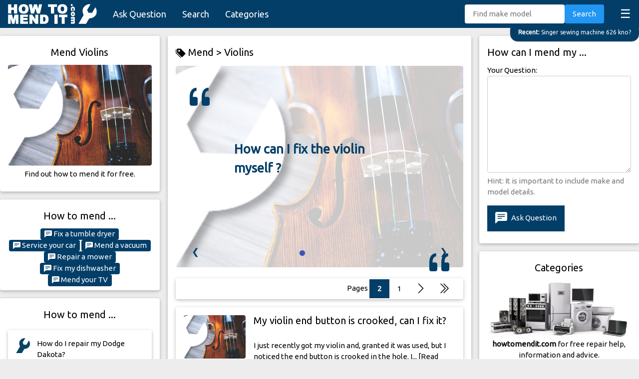

--- FILE ---
content_type: text/html; charset=UTF-8
request_url: https://howtomendit.com/questions?id=107&page=3
body_size: 62350
content:

    


<!DOCTYPE html>
<html lang="en-GB">

<head>
    <title>How to mend violins for free</title>
    <meta name="description" content="Need help to fix violins? Find out how to mend it, for free.">
    <meta name="keywords" content="mend violins,fix violins">    
    <meta charset="UTF-8">
    <meta name="viewport" content="width=device-width, initial-scale=1">
    <meta name="robots" content="index,follow">    
    <link rel="stylesheet" href="css/w3.css">
    <link rel="stylesheet" href="css/style.css">
    <link rel="stylesheet" href="https://fonts.googleapis.com/css?family=Ubuntu&display=swap">
    <link rel="stylesheet" href="https://cdn.jsdelivr.net/npm/bootstrap-icons@1.10.5/font/bootstrap-icons.css">
    <link rel="canonical" href="https://howtomendit.com/questions?id=107">    
    <script src='https://www.google.com/recaptcha/api.js' async defer></script>
    <script src="https://code.jquery.com/jquery-3.4.1.min.js"
        integrity="sha256-CSXorXvZcTkaix6Yvo6HppcZGetbYMGWSFlBw8HfCJo=" crossorigin="anonymous"></script>
    <script async src="https://pagead2.googlesyndication.com/pagead/js/adsbygoogle.js?client=ca-pub-2239394643468116"
     crossorigin="anonymous"></script>
</head>

<body>

    <div id="navBar" class="w3-bar w3-theme-d2" style="position: sticky; top:0; z-index: 100; height:56px;">
    <a href="." class="w3-bar-item w3-button w3-hover-white"><img src="images/logo_howtomendit.png" height="40" alt="how to mend it"></a>
    <div style="padding-top:7px;">
        <a href="askquestion" class="w3-bar-item w3-button w3-large w3-hide-medium w3-hide-small">Ask Question</a>
        <a href="search" class="w3-bar-item w3-button w3-large w3-hide-medium w3-hide-small">Search</a>
        <a href="categories" class="w3-bar-item w3-button w3-large w3-hide-medium w3-hide-small">Categories</a>
        <a href="javascript:void(0)" class="w3-bar-item w3-button w3-right w3-xlarge"
            style="transform: translateY(-5px);" onclick="funcMenuListClick()">&#9776;</a>
        <div class="w3-right w3-hide-medium w3-hide-large" style="transform: translateY(2px);">
            <a href="askquestion" class="w3-bar-item w3-button w3-medium" style="transform: translateY(-7px);"><i class="bi bi-plus-lg"></i></a>
            <a href="search" class="w3-bar-item w3-button w3-medium" style="transform: translateY(-7px);"><i class="bi bi-search"></i></a>
        </div>
    </div>
    <!-- Search -->
    <div class="w3-bar-item w3-right w3-hide-small" style="transform: translateY(-6px);">
        <form method="post" action="search" id="navSearch">
            <input type="text" class="w3-bar-item w3-input w3-round" style="width:200px" placeholder="Find make model"
                id="txtKeywords" name="txtKeywords" value="">
            <button id="btnSearch" type="submit" class="w3-bar-item w3-button w3-blue w3-round">Search</button>
        </form>
    </div>
</div>

<!-- Latest Question Tag. Latest question if new enough, or random one from last five -->

    <a href='answers?id=523336' class='w3-animate-top' id='tagLatest'><div class='w3-theme-d2 w3-right-align w3-round-xlarge w3-padding w3-hover-text-red w3-border' style='position:fixed; max-width: 95%; right:-1px; transform: translateY(-12px); z-index:10; white-space: nowrap; overflow: hidden; text-overflow: ellipsis;'>
    <small><strong>Recent: </strong>Singer sewing machine 626 kno?</small>
    </div></a>
    
<script>
    //Show hide tagLatest when scrolling
    $(document).scroll(function() {
        var y = $(this).scrollTop();
        if (y < 100 && $('#navLst').is(':visible')==false) $('#tagLatest').fadeIn();
        if (y > 100 && $('#tagLatest').is(':visible')) $('#tagLatest').fadeOut();
    });
</script>


<div id="navLst" class="w3-bar-block w3-theme-d2 w3-hide">
    <a href="." class="w3-bar-item w3-button w3-large">Home</a>
    <a href="askquestion" class="w3-bar-item w3-button w3-large"><strong>Ask Question</strong></a>
    <a href="search" class="w3-bar-item w3-button w3-large">Search</a>
    <a href="categories" class="w3-bar-item w3-button w3-large">Categories</a>
    <a href="mostrecent" class="w3-bar-item w3-button w3-large">Most Recent</a>
    <a href="unanswered" class="w3-bar-item w3-button w3-large">Unanswered</a>
    <a href="help" class="w3-bar-item w3-button w3-large">Help</a>
</div>


<!-- Menu List Button -->
<script>
    function funcMenuListClick() {
        var x = document.getElementById("navLst");
        if (x.className.indexOf("w3-show") == -1) {
            x.className += " w3-show";
            if ($('#tagLatest').is(':visible')==true) {$('#tagLatest').fadeOut();}
            $("html, body").animate({ scrollTop: 0 }, "slow");
        } else {
            if ($(this).scrollTop()==0) $('#tagLatest').fadeIn();
            x.className = x.className.replace(" w3-show", "");
            $("html, body").animate({ scrollTop: 0 }, "slow");
        }
    }
</script>


<!-- Google tag (gtag.js) -->
<script async src="https://www.googletagmanager.com/gtag/js?id=G-THK48FYBXZ"></script>
<script>
  window.dataLayer = window.dataLayer || [];
  function gtag(){dataLayer.push(arguments);}
  gtag('js', new Date());

  gtag('config', 'G-THK48FYBXZ');
</script>

    <!-- Page -->
    <div class="w3-row w3-margin-top w3-content">
        <!-- Left -->
        <div class="w3-quarter">
            <!-- Questions Header -->
            <div class="w3-card-2 w3-white w3-round w3-margin-bottom w3-hide-small">
                <div class="w3-padding">
                    <h4 class="w3-center">Mend Violins</h4>
                    <a href="questions?id=107" class="w3-margin-bottom">
                        <div class="cat-image-wrapper">
                          <img class="cat-image w3-image" src='images/category/0107.jpg' alt='Musical Instruments, Violins' >
                        </div>
                    </a>
                    <div class="w3-center w3-margin-bottom">Find out how to mend it for free.</div>
                </div>
            </div>
            <!-- Popular -->
            <div class="w3-card-2 w3-white w3-round w3-margin-bottom w3-hide-small">
                <div class="w3-padding w3-center">
                    <h4 class="w3-center">How to mend ...</h4>
                    <a class='w3-tag w3-round w3-theme-d2 w3-hover-red .w3-margin-bottom-small' href='questions?id=34'><i
                class='bi bi-chat-left-text-fill'></i> Fix a tumble dryer</a>
        <a class='w3-tag w3-round w3-theme-d2 w3-hover-red .w3-margin-bottom-small' href='questions?id=6'><i
                class='bi bi-chat-left-text-fill'></i> Service your car</a>
        <a class='w3-tag w3-round w3-theme-d2 w3-hover-red .w3-margin-bottom-small' href='questions?id=35'><i
                class='bi bi-chat-left-text-fill'></i> Mend a vacuum</a>
        <a class='w3-tag w3-round w3-theme-d2 w3-hover-red .w3-margin-bottom-small' href='questions?id=38'><i
                class='bi bi-chat-left-text-fill'></i> Repair a mower</a>
        <a class='w3-tag w3-round w3-theme-d2 w3-hover-red .w3-margin-bottom-small' href='questions?id=53'><i
                class='bi bi-chat-left-text-fill'></i> Fix my dishwasher</a>
        <a class='w3-tag w3-round w3-theme-d2 w3-hover-red .w3-margin-bottom-small' href='questions?id=23'><i
                class='bi bi-chat-left-text-fill'></i> Mend your TV</a>                </div>
            </div>
            <!-- Random Make Model Questions -->
            <div class="w3-card-2 w3-white w3-round w3-hide-small w3-margin-bottom">
                <div class="w3-padding">
                    <h4 class="w3-center">How to mend ...</h4>
                    
        <a href='search?keywords=dodge+dakota&cat=6'>
            <div class='w3-card-2 w3-white w3-round w3-margin-top w3-margin-bottom w3-hover-pale-red'>
                <div class='w3-row-padding w3-stretch'>
                    <div class='w3-col s3 w3-margin-bottom w3-margin-top' style='width:50px;'>
                        <img style='height:30px;' src='images/spinner.png' alt='Loading'/>
                    </div>
					<div class='w3-margin-top w3-margin-bottom'> 
						How do I repair my Dodge Dakota?
					</div>
                </div>
            </div>
        </a>
        
        <a href='search?keywords=russell+hobbs+14196&cat=70'>
            <div class='w3-card-2 w3-white w3-round w3-margin-top w3-margin-bottom w3-hover-pale-red'>
                <div class='w3-row-padding w3-stretch'>
                    <div class='w3-col s3 w3-margin-bottom w3-margin-top' style='width:50px;'>
                        <img style='height:30px;' src='images/spinner.png' alt='Loading'/>
                    </div>
					<div class='w3-margin-top w3-margin-bottom'> 
						How do I mend my Russell Hobbs 14196?
					</div>
                </div>
            </div>
        </a>
        
        <a href='search?keywords=bissell+7920&cat=35'>
            <div class='w3-card-2 w3-white w3-round w3-margin-top w3-margin-bottom w3-hover-pale-red'>
                <div class='w3-row-padding w3-stretch'>
                    <div class='w3-col s3 w3-margin-bottom w3-margin-top' style='width:50px;'>
                        <img style='height:30px;' src='images/spinner.png' alt='Loading'/>
                    </div>
					<div class='w3-margin-top w3-margin-bottom'> 
						How do I fix my BISSELL 7920?
					</div>
                </div>
            </div>
        </a>
        
        <a href='search?keywords=aeg+oko+favorit+50700&cat=53'>
            <div class='w3-card-2 w3-white w3-round w3-margin-top w3-margin-bottom w3-hover-pale-red'>
                <div class='w3-row-padding w3-stretch'>
                    <div class='w3-col s3 w3-margin-bottom w3-margin-top' style='width:50px;'>
                        <img style='height:30px;' src='images/spinner.png' alt='Loading'/>
                    </div>
					<div class='w3-margin-top w3-margin-bottom'> 
						How do I repair my AEG OKO Favorit 50700?
					</div>
                </div>
            </div>
        </a>
        
        <a href='search?keywords=samsung+rf453txers&cat=59'>
            <div class='w3-card-2 w3-white w3-round w3-margin-top w3-margin-bottom w3-hover-pale-red'>
                <div class='w3-row-padding w3-stretch'>
                    <div class='w3-col s3 w3-margin-bottom w3-margin-top' style='width:50px;'>
                        <img style='height:30px;' src='images/spinner.png' alt='Loading'/>
                    </div>
					<div class='w3-margin-top w3-margin-bottom'> 
						How do I fix my Samsung RF453TXERS?
					</div>
                </div>
            </div>
        </a>
        
        <a href='search?keywords=servis+wm842&cat=40'>
            <div class='w3-card-2 w3-white w3-round w3-margin-top w3-margin-bottom w3-hover-pale-red'>
                <div class='w3-row-padding w3-stretch'>
                    <div class='w3-col s3 w3-margin-bottom w3-margin-top' style='width:50px;'>
                        <img style='height:30px;' src='images/spinner.png' alt='Loading'/>
                    </div>
					<div class='w3-margin-top w3-margin-bottom'> 
						How do I repair my Servis WM842?
					</div>
                </div>
            </div>
        </a>
        
        <a href='search?keywords=ldv+convoy&cat=15'>
            <div class='w3-card-2 w3-white w3-round w3-margin-top w3-margin-bottom w3-hover-pale-red'>
                <div class='w3-row-padding w3-stretch'>
                    <div class='w3-col s3 w3-margin-bottom w3-margin-top' style='width:50px;'>
                        <img style='height:30px;' src='images/spinner.png' alt='Loading'/>
                    </div>
					<div class='w3-margin-top w3-margin-bottom'> 
						How do I mend my LDV Convoy?
					</div>
                </div>
            </div>
        </a>
        
        <a href='search?keywords=vauxhall+vivaro+1.9&cat=15'>
            <div class='w3-card-2 w3-white w3-round w3-margin-top w3-margin-bottom w3-hover-pale-red'>
                <div class='w3-row-padding w3-stretch'>
                    <div class='w3-col s3 w3-margin-bottom w3-margin-top' style='width:50px;'>
                        <img style='height:30px;' src='images/spinner.png' alt='Loading'/>
                    </div>
					<div class='w3-margin-top w3-margin-bottom'> 
						How do I repair my Vauxhall Vivaro 1.9?
					</div>
                </div>
            </div>
        </a>
                        </div>
            </div>
        </div>


        <!-- Middle -->
        <div class="w3-half">
            <div class="w3-row">
                <div class="w3-rest">
                    <!-- Questions List -->
                    <div class="w3-card-2 w3-white w3-round w3-margin-bottom w3-margin-left w3-margin-right my-midcol">
                        <div class="w3-padding w3-display-container">
                            <h1><a href='categories' class='w3-hover-red' style='padding-top:7px;padding-bottom:7px;'><i class='bi bi-tags-fill'></i> Mend > </a>Violins</h1>
                            <div id="divSpinner" class="w3-display-topmiddle w3-margin-top" style="z-index:5;"hidden><img
                                    src="images/spinner.png" class="w3-spin" alt="Loading"></div>
                            <div class='w3-display-container w3-margin-bottom w3-hide-small'>
        <style>
			.mySlides {display:none}
			#slideshowcontrols .w3-left, #slideshowcontrols .w3-right, #slideshowcontrols .w3-badge {cursor:pointer;color:#023e68;}
			#slideshowcontrols .w3-badge {height:13px;width:13px;padding:0;margin-top:18px;}
		</style>
			<a href='answers?id=10945' class='mySlides'>
			  <div>
                <div class='cat-image-wrapper'>
				  <img class='cat-image w3-image w3-opacity-max' src='images/category/0107.jpg' alt='How can I fix the violin myself ?'>
				</div>
				  <div class='w3-display-topleft w3-container w3-padding-16'>
				    <i class='bi bi-quote' style='font-size: 5vw; color: #023e68 !important;'></i>
				  </div>
				  <div class='w3-display-middle w3-container' style='font-size: 2vmax; color: #023e68; width:65%;'>
				  	<strong>How can I fix the violin myself ?</br></br></strong>
				  </div>
				  <div class='w3-display-bottomright w3-container w3-padding-16' style='rotate: 180deg;transform: translateY(50px);'>
				    <i class='bi bi-quote' style='font-size: 5vw; color: #023e68 !important;'></i>
				  </div>
			  </div>
			</a>
			
			<a href='answers?id=3464' class='mySlides'>
			  <div>
                <div class='cat-image-wrapper'>
				  <img class='cat-image w3-image w3-opacity-max' src='images/category/0107.jpg' alt='how do i fit the bridge in a violin?'>
				</div>
				  <div class='w3-display-topleft w3-container w3-padding-16'>
				    <i class='bi bi-quote' style='font-size: 5vw; color: #023e68 !important;'></i>
				  </div>
				  <div class='w3-display-middle w3-container' style='font-size: 2vmax; color: #023e68; width:65%;'>
				  	<strong>How do i fit the bridge in a violin?</br></br></strong>
				  </div>
				  <div class='w3-display-bottomright w3-container w3-padding-16' style='rotate: 180deg;transform: translateY(50px);'>
				    <i class='bi bi-quote' style='font-size: 5vw; color: #023e68 !important;'></i>
				  </div>
			  </div>
			</a>
			
			<a href='answers?id=280413' class='mySlides'>
			  <div>
                <div class='cat-image-wrapper'>
				  <img class='cat-image w3-image w3-opacity-max' src='images/category/0107.jpg' alt='My Violin is out of tune every Thursday when I go to my lessons?'>
				</div>
				  <div class='w3-display-topleft w3-container w3-padding-16'>
				    <i class='bi bi-quote' style='font-size: 5vw; color: #023e68 !important;'></i>
				  </div>
				  <div class='w3-display-middle w3-container' style='font-size: 2vmax; color: #023e68; width:65%;'>
				  	<strong>My Violin is out of tune every Thursday when I go to my lessons?</br></br></strong>
				  </div>
				  <div class='w3-display-bottomright w3-container w3-padding-16' style='rotate: 180deg;transform: translateY(50px);'>
				    <i class='bi bi-quote' style='font-size: 5vw; color: #023e68 !important;'></i>
				  </div>
			  </div>
			</a>
			
			<a href='answers?id=106198' class='mySlides'>
			  <div>
                <div class='cat-image-wrapper'>
				  <img class='cat-image w3-image w3-opacity-max' src='images/category/0107.jpg' alt='Crack Repair to Belly of Forea Alexandrea 4/4 Violin?'>
				</div>
				  <div class='w3-display-topleft w3-container w3-padding-16'>
				    <i class='bi bi-quote' style='font-size: 5vw; color: #023e68 !important;'></i>
				  </div>
				  <div class='w3-display-middle w3-container' style='font-size: 2vmax; color: #023e68; width:65%;'>
				  	<strong>Crack Repair to Belly of Forea Alexandrea 4/4 Violin?</br></br></strong>
				  </div>
				  <div class='w3-display-bottomright w3-container w3-padding-16' style='rotate: 180deg;transform: translateY(50px);'>
				    <i class='bi bi-quote' style='font-size: 5vw; color: #023e68 !important;'></i>
				  </div>
			  </div>
			</a>
			
			<a href='answers?id=67110' class='mySlides'>
			  <div>
                <div class='cat-image-wrapper'>
				  <img class='cat-image w3-image w3-opacity-max' src='images/category/0107.jpg' alt='What can I do to get rid of bugs in my violin?'>
				</div>
				  <div class='w3-display-topleft w3-container w3-padding-16'>
				    <i class='bi bi-quote' style='font-size: 5vw; color: #023e68 !important;'></i>
				  </div>
				  <div class='w3-display-middle w3-container' style='font-size: 2vmax; color: #023e68; width:65%;'>
				  	<strong>What can I do to get rid of bugs in my violin?</br></br></strong>
				  </div>
				  <div class='w3-display-bottomright w3-container w3-padding-16' style='rotate: 180deg;transform: translateY(50px);'>
				    <i class='bi bi-quote' style='font-size: 5vw; color: #023e68 !important;'></i>
				  </div>
			  </div>
			</a>
			
		  <div id='slideshowcontrols' class='w3-center w3-container w3-section w3-large w3-text-white w3-display-bottommiddle' style='width:100%'>
		    <div class='w3-left w3-button' onclick='plusDivs(-1)'>&#10094;</div>
		    <div class='w3-right w3-button' onclick='plusDivs(1)'>&#10095;</div>
		    <span class='w3-badge demo w3-border w3-transparent w3-hover-red' onclick='currentDiv(1)'></span>
		    <span class='w3-badge demo w3-border w3-transparent w3-hover-red' onclick='currentDiv(2)'></span>
		    <span class='w3-badge demo w3-border w3-transparent w3-hover-red' onclick='currentDiv(3)'></span>
		    <span class='w3-badge demo w3-border w3-transparent w3-hover-red' onclick='currentDiv(4)'></span>
		    <span class='w3-badge demo w3-border w3-transparent w3-hover-red' onclick='currentDiv(5)'></span>
		  </div>
		  </div>
			<script>
			var slideIndex = 1;
			showDivs(slideIndex);

			function plusDivs(n) {
			  showDivs(slideIndex += n);
			  clearInterval(timer);
			  timer=setInterval(function(){
			    slideIndex++;
			    currentDiv(slideIndex);
				}, 8000);
			}

			function currentDiv(n) {
			  showDivs(slideIndex = n);
			  clearInterval(timer);
			  timer=setInterval(function(){
			    slideIndex++;
			    currentDiv(slideIndex);
				}, 8000);
			}

			function showDivs(n) {
			  var i;
			  var x = document.getElementsByClassName('mySlides');
			  var dots = document.getElementsByClassName('demo');
			  if (n > x.length) {slideIndex = 1}
			  if (n < 1) {slideIndex = x.length}
			  for (i = 0; i < x.length; i++) {
			    x[i].style.display = 'none';  
			  }
			  for (i = 0; i < dots.length; i++) {
			    dots[i].className = dots[i].className.replace(' w3-indigo', '');
			  }
			  x[slideIndex-1].style.display = 'block';  
			  dots[slideIndex-1].className += ' w3-indigo';
			}

			timer=setInterval(function(){
			    slideIndex++;
			    currentDiv(slideIndex);
			}, 8000);
			</script>
		<div class='w3-card-2 w3-white w3-round w3-margin-bottom w3-right-align'><div id='divPagination' class='w3-margin-right'>Pages <a href='questions?id=107&page=2' class='w3-button w3-theme-d2'><strong>2</strong></a><a href='questions?id=107&page=1' class='w3-button w3-hide-small'>1</a><a href='questions?id=107&page=1' class='w3-button'><i class='bi bi-chevron-right'></i></a><a href='questions?id=107&page=1' class='w3-button'><i class='bi bi-chevron-double-right'></i></a></div></div>
    <a href='answers?id=494494'>
        <div class='w3-card-2 w3-white w3-round w3-margin-bottom w3-hover-pale-red'>
            <div class='w3-row-padding w3-stretch'>
                <div class='w3-col s3 w3-margin-bottom w3-margin-top'>
                    <div class='cat-image-wrapper'>
                      <img class='cat-image w3-image' src='images/category/0107.jpg' alt='Mend Musical Instruments, Violins'>
                    </div>
                </div>
                <div class='w3-col s9 w3-margin-top w3-margin-bottom' style='word-wrap: break-word;'>
                    <span class='w3-tag w3-small w3-right' style='max-height:18px !important'></span>
                    <span class='w3-tag w3-red w3-small w3-right'></span>
                    <h4 style='transform: translateY(-14px);'>My violin end button is crooked, can I fix it?</h4>
                    I just recently got my violin and, granted it was used, but I noticed the end button is crooked in the hole. I... [Read more]
                </div>
            </div>
        </div>
    </a>
    
    <a href='answers?id=484985'>
        <div class='w3-card-2 w3-white w3-round w3-margin-bottom w3-hover-pale-red'>
            <div class='w3-row-padding w3-stretch'>
                <div class='w3-col s3 w3-margin-bottom w3-margin-top'>
                    <div class='cat-image-wrapper'>
                      <img class='cat-image w3-image' src='images/category/0107.jpg' alt='Mend Musical Instruments, Violins'>
                    </div>
                </div>
                <div class='w3-col s9 w3-margin-top w3-margin-bottom' style='word-wrap: break-word;'>
                    <span class='w3-tag w3-small w3-right' style='max-height:18px !important'></span>
                    <span class='w3-tag w3-red w3-small w3-right'></span>
                    <h4 style='transform: translateY(-14px);'>Cello, fingerboard skewed neck?</h4>
                    OK, but the neck to my cello is skewed, but the fingerboard is flat. So, I don't think the instrument has much... [Read more]
                </div>
            </div>
        </div>
    </a>
    <div class='w3-center w3-margin-bottom'><script async src="https://pagead2.googlesyndication.com/pagead/js/adsbygoogle.js"></script>
<!-- horizontal responsive -->
<ins class="adsbygoogle"
     style="display:block"
     data-ad-client="ca-pub-2239394643468116"
     data-ad-slot="3058059322"
     data-ad-format="auto"
     data-full-width-responsive="true"></ins>
<script>
     (adsbygoogle = window.adsbygoogle || []).push({});
</script></div>
    <a href='answers?id=466535'>
        <div class='w3-card-2 w3-white w3-round w3-margin-bottom w3-hover-pale-red'>
            <div class='w3-row-padding w3-stretch'>
                <div class='w3-col s3 w3-margin-bottom w3-margin-top'>
                    <div class='cat-image-wrapper'>
                      <img class='cat-image w3-image' src='images/category/0107.jpg' alt='Mend Musical Instruments, Violins'>
                    </div>
                </div>
                <div class='w3-col s9 w3-margin-top w3-margin-bottom' style='word-wrap: break-word;'>
                    <span class='w3-tag w3-small w3-right' style='max-height:18px !important'></span>
                    <span class='w3-tag w3-red w3-small w3-right'></span>
                    <h4 style='transform: translateY(-14px);'>The strings on my violin have made groves in my bridge. What do I do?</h4>
                    I know luthiers have little mending strips that will keep the strings from riding down into the groves on the ... [Read more]
                </div>
            </div>
        </div>
    </a>
    
    <a href='answers?id=402700'>
        <div class='w3-card-2 w3-white w3-round w3-margin-bottom w3-hover-pale-red'>
            <div class='w3-row-padding w3-stretch'>
                <div class='w3-col s3 w3-margin-bottom w3-margin-top'>
                    <div class='cat-image-wrapper'>
                      <img class='cat-image w3-image' src='images/category/0107.jpg' alt='Mend repair apart damaging'>
                    </div>
                </div>
                <div class='w3-col s9 w3-margin-top w3-margin-bottom' style='word-wrap: break-word;'>
                    <span class='w3-tag w3-small w3-right' style='max-height:18px !important'><i class='bi bi-chat-right-text-fill'></i> 1</span>
                    <span class='w3-tag w3-red w3-small w3-right'></span>
                    <h4 style='transform: translateY(-14px);'>violin repair?</h4>
                    how do I take the violin apart without damaging it?
                </div>
            </div>
        </div>
    </a>
    
    <a href='answers?id=402309'>
        <div class='w3-card-2 w3-white w3-round w3-margin-bottom w3-hover-pale-red'>
            <div class='w3-row-padding w3-stretch'>
                <div class='w3-col s3 w3-margin-bottom w3-margin-top'>
                    <div class='cat-image-wrapper'>
                      <img class='cat-image w3-image' src='images/category/0107.jpg' alt='Mend Musical Instruments, Violins'>
                    </div>
                </div>
                <div class='w3-col s9 w3-margin-top w3-margin-bottom' style='word-wrap: break-word;'>
                    <span class='w3-tag w3-small w3-right' style='max-height:18px !important'></span>
                    <span class='w3-tag w3-red w3-small w3-right'></span>
                    <h4 style='transform: translateY(-14px);'>How does a luthier re tension the back of a violin bow?</h4>
                    Could you provide me with details of this process? I have a beautiful bow which I've inherited but the back is... [Read more]
                </div>
            </div>
        </div>
    </a>
    
    <a href='answers?id=380146'>
        <div class='w3-card-2 w3-white w3-round w3-margin-bottom w3-hover-pale-red'>
            <div class='w3-row-padding w3-stretch'>
                <div class='w3-col s3 w3-margin-bottom w3-margin-top'>
                    <div class='cat-image-wrapper'>
                      <img class='cat-image w3-image' src='images/category/0107.jpg' alt='Mend Musical Instruments, Violins'>
                    </div>
                </div>
                <div class='w3-col s9 w3-margin-top w3-margin-bottom' style='word-wrap: break-word;'>
                    <span class='w3-tag w3-small w3-right' style='max-height:18px !important'></span>
                    <span class='w3-tag w3-red w3-small w3-right'></span>
                    <h4 style='transform: translateY(-14px);'>incollare il violino?</h4>
                    devo riincollare il mio violino, perchè¨ è¨ caduto e si ¨ scollandosi un pò.che incollaggio posso usare?... [Read more]
                </div>
            </div>
        </div>
    </a>
    
    <a href='answers?id=375370'>
        <div class='w3-card-2 w3-white w3-round w3-margin-bottom w3-hover-pale-red'>
            <div class='w3-row-padding w3-stretch'>
                <div class='w3-col s3 w3-margin-bottom w3-margin-top'>
                    <div class='cat-image-wrapper'>
                      <img class='cat-image w3-image' src='images/category/0107.jpg' alt='Mend Musical Instruments, Violins'>
                    </div>
                </div>
                <div class='w3-col s9 w3-margin-top w3-margin-bottom' style='word-wrap: break-word;'>
                    <span class='w3-tag w3-small w3-right' style='max-height:18px !important'><i class='bi bi-chat-right-text-fill'></i> 2</span>
                    <span class='w3-tag w3-red w3-small w3-right'></span>
                    <h4 style='transform: translateY(-14px);'>Can I mend my violin?</h4>
                    The Black bit with the silver bracket you put your chin on has come off of the violin.  Also a thin bit of cor... [Read more]
                </div>
            </div>
        </div>
    </a>
    
    <a href='answers?id=374419'>
        <div class='w3-card-2 w3-white w3-round w3-margin-bottom w3-hover-pale-red'>
            <div class='w3-row-padding w3-stretch'>
                <div class='w3-col s3 w3-margin-bottom w3-margin-top'>
                    <div class='cat-image-wrapper'>
                      <img class='cat-image w3-image' src='images/category/0107.jpg' alt='Mend Musical Instruments, Violins'>
                    </div>
                </div>
                <div class='w3-col s9 w3-margin-top w3-margin-bottom' style='word-wrap: break-word;'>
                    <span class='w3-tag w3-small w3-right' style='max-height:18px !important'><i class='bi bi-chat-right-text-fill'></i> 2</span>
                    <span class='w3-tag w3-red w3-small w3-right'></span>
                    <h4 style='transform: translateY(-14px);'>rebushing of holes in peg-box to install new pegs?</h4>
                    peg holes in peg box have been reamed and are now to large for standard size pegs. can the holes be rebushed a... [Read more]
                </div>
            </div>
        </div>
    </a>
    <div class='w3-card-2 w3-white w3-round w3-margin-bottom w3-right-align'><div id='divPagination' class='w3-margin-right'>Pages <a href='questions?id=107&page=2' class='w3-button w3-theme-d2'><strong>2</strong></a><a href='questions?id=107&page=1' class='w3-button w3-hide-small'>1</a><a href='questions?id=107&page=1' class='w3-button'><i class='bi bi-chevron-right'></i></a><a href='questions?id=107&page=1' class='w3-button'><i class='bi bi-chevron-double-right'></i></a></div></div>                        </div>
                    </div>
                    <!-- Random Questions -->
                                    </div>
            </div>
        </div>


        <!-- Right -->
        <div class="w3-quarter">
            <!-- Popular -->
            <div class="w3-card-2 w3-white w3-round w3-margin-bottom w3-hide-large">
                <div class="w3-padding w3-center">
                    <h4 class="w3-center">How to mend ...</h4>
                    <a class='w3-tag w3-round w3-theme-d2 w3-hover-red .w3-margin-bottom-small' href='questions?id=34'><i
                class='bi bi-chat-left-text-fill'></i> Fix a tumble dryer</a>
        <a class='w3-tag w3-round w3-theme-d2 w3-hover-red .w3-margin-bottom-small' href='questions?id=6'><i
                class='bi bi-chat-left-text-fill'></i> Service your car</a>
        <a class='w3-tag w3-round w3-theme-d2 w3-hover-red .w3-margin-bottom-small' href='questions?id=35'><i
                class='bi bi-chat-left-text-fill'></i> Mend a vacuum</a>
        <a class='w3-tag w3-round w3-theme-d2 w3-hover-red .w3-margin-bottom-small' href='questions?id=38'><i
                class='bi bi-chat-left-text-fill'></i> Repair a mower</a>
        <a class='w3-tag w3-round w3-theme-d2 w3-hover-red .w3-margin-bottom-small' href='questions?id=53'><i
                class='bi bi-chat-left-text-fill'></i> Fix my dishwasher</a>
        <a class='w3-tag w3-round w3-theme-d2 w3-hover-red .w3-margin-bottom-small' href='questions?id=23'><i
                class='bi bi-chat-left-text-fill'></i> Mend your TV</a>                </div>
            </div>
            <!-- Ask Question Form-->
            <div class="w3-card-2 w3-white w3-round w3-margin-bottom">
                <div class="w3-padding">
                    <!--Ask Question Form-->
<div id="frmAskQuestion">
	<h4>How can I mend my ...</h4>
	<form id="frmAskQuestion1" autocomplete="off">
		<div class="w3-margin-bottom">
			<label for="txtBody">Your Question:</label>
			<textarea class="w3-border w3-padding w3-round" rows="8" id="txtBody" name="txtBody"></textarea>
			<div class="w3-text-gray">Hint: It is important to include make and model details.</div>
		</div>
		<div class="w3-margin-bottom">
			<button type="submit" class="w3-button w3-theme-d2" id="btnSend" name="btnSend"><i class="bi bi-chat-left-text-fill"></i> Ask Question</button>
		</div>
	</form>


	<form id="frmAskQuestion2" autocomplete="off" hidden>
		<div class="w3-margin-bottom w3-row my-midcol">
			<div class="w3-col s12 m8">
				<label for="txtHeader">Your Question Summary:</label>
				<input type="text" class="w3-border w3-padding w3-round" id="txtHeader" name="txtHeader" placeholder="How can I mend my [make] [model]?" maxlength="60" style="width:100%">
				<div class="bubble" id="txtHeaderError" name="txtHeaderError" style="transform: translateY(5px);" hidden>Summarise your question.</div>
			</div>
		</div>
		<div class="w3-margin-bottom w3-row">
			<label for="txtBody">Your Question:</label>
			<textarea class="w3-border w3-padding w3-round w3-col s12 m12" rows="8" id="txtBody" name="txtBody"></textarea>
			<div class="w3-text-gray">Hint: It is important to include make and model details.</div>
		</div>
		<div class="bubble" id="txtBodyError" name="txtBodyError" style="transform: translateY(-12px);" hidden>A question is required.</div>
		<div class="w3-margin-bottom w3-row">
			<label for="txtCategory">Category:</label><br>
			<script>
    // Dropdown
    function dropFunction() {
        var x = document.getElementById("myDIV");
        if (x.className.indexOf("w3-show") == -1) {
            x.className += " w3-show";
        } else {
            x.className = x.className.replace(" w3-show", "");
        }
    }

    // Filter
    function filterFunction() {
    var input, filter, ul, li, a, i;
    input = document.getElementById("myInput");
    filter = input.value.toUpperCase();
    div = document.getElementById("myDIV");
    a = div.getElementsByTagName("a");
    for (i = 0; i < a.length; i++) {
        txtValue = a[i].textContent || a[i].innerText;
        if (txtValue.toUpperCase().indexOf(filter) > -1) {
        a[i].style.display = "";
        } else {
        a[i].style.display = "none";
        }
    }
    }
</script>


<script>
    $(document).ready(function() {

        //Dropdown button clicked
        $("#selCategory #btnDrop").click(function(e){
            $("#myInput").focus();
            e.stopPropagation();
        });

        //List item clicked
        $("#selCategory a").click(function(e){
            e.preventDefault();
            $("#btnDrop cat").text($(this).text().substring($(this).text().indexOf(", ")+2, 100));
            $("#selCategory").attr('cat-id',$(this).attr("id"));
            dropFunction();
        });


        //Keypress
        $("#selCategory, #selCategory #myInput").keyup(function(e){
            //Enter key pressed when control has focus
            if(e.which == 13){
                dropFunction();
                $("#myInput").focus();
            }
        });
});
</script>



            <div id='selCategory' class='w3-dropdown-click' tabindex='-1' cat-id='107' style='width:100%; max-width: 420px;'>
                <div id='btnDrop' class='w3-button w3-theme-d2' onclick='dropFunction()' tabindex='0' style='width:100%; max-width: 420px; text-align: left;'><cat>Violins</cat> <i
                    class='bi bi-caret-down-fill w3-large w3-right'></i></div>
                <div class='w3-dropdown-content w3-bar-block w3-card w3-light-grey' id='myDIV'>
                    <input class='w3-input w3-padding' type='text' placeholder='Search...' id='myInput' tabindex='0' onkeyup='filterFunction()'>
                    <div style='height: 300px; overflow-y: scroll;' tabindex='0'>
                    <a class='w3-bar-item w3-button w3-large' href='#' id='64'>Audio, Audio Systems</a><a class='w3-bar-item w3-button w3-large' href='#' id='27'>Audio, Cassette Players</a><a class='w3-bar-item w3-button w3-large' href='#' id='26'>Audio, CD Players</a><a class='w3-bar-item w3-button w3-large' href='#' id='54'>Audio, In-Car Audio</a><a class='w3-bar-item w3-button w3-large' href='#' id='28'>Audio, Minidisc Players</a><a class='w3-bar-item w3-button w3-large' href='#' id='25'>Audio, MP3 Players</a><a class='w3-bar-item w3-button w3-large' href='#' id='41'>Bathroom Appliances, Baths and Showers</a><a class='w3-bar-item w3-button w3-large' href='#' id='155'>Bathroom Appliances, Electric Shavers/Razors</a><a class='w3-bar-item w3-button w3-large' href='#' id='156'>Bathroom Appliances, Electric Toothbrushes</a><a class='w3-bar-item w3-button w3-large' href='#' id='157'>Bathroom Appliances, Hair Straighteners</a><a class='w3-bar-item w3-button w3-large' href='#' id='82'>Bathroom Appliances, Hairdryers</a><a class='w3-bar-item w3-button w3-large' href='#' id='129'>Boats, Powerboats</a><a class='w3-bar-item w3-button w3-large' href='#' id='130'>Boats, Yachts</a><a class='w3-bar-item w3-button w3-large' href='#' id='79'>Breakables, Chinaware and Porcelain</a><a class='w3-bar-item w3-button w3-large' href='#' id='78'>Breakables, Glassware</a><a class='w3-bar-item w3-button w3-large' href='#' id='162'>Breakables, Jewellery</a><a class='w3-bar-item w3-button w3-large' href='#' id='9'>Cameras, Digital Cameras</a><a class='w3-bar-item w3-button w3-large' href='#' id='10'>Cameras, Film Cameras</a><a class='w3-bar-item w3-button w3-large' href='#' id='11'>Cameras, Video Cameras</a><a class='w3-bar-item w3-button w3-large' href='#' id='50'>Cameras, Webcams</a><a class='w3-bar-item w3-button w3-large' href='#' id='125'>Clocks and Watches, Wall Clocks</a><a class='w3-bar-item w3-button w3-large' href='#' id='123'>Clocks and Watches, Wrist Watches</a><a class='w3-bar-item w3-button w3-large' href='#' id='87'>Clothing, General Clothing</a><a class='w3-bar-item w3-button w3-large' href='#' id='138'>Clothing, Shoes</a><a class='w3-bar-item w3-button w3-large' href='#' id='51'>Computers, Computer Hardware</a><a class='w3-bar-item w3-button w3-large' href='#' id='132'>Computers, Computer Monitors</a><a class='w3-bar-item w3-button w3-large' href='#' id='4'>Computers, Desktop PCs</a><a class='w3-bar-item w3-button w3-large' href='#' id='3'>Computers, Notebooks/Laptop PCs</a><a class='w3-bar-item w3-button w3-large' href='#' id='52'>Computers, Printers</a><a class='w3-bar-item w3-button w3-large' href='#' id='7'>Computers, Scanners</a><a class='w3-bar-item w3-button w3-large' href='#' id='2'>Computers, Tablet PCs</a><a class='w3-bar-item w3-button w3-large' href='#' id='1'>Computers, Virus Removal</a><a class='w3-bar-item w3-button w3-large' href='#' id='105'>Cooling, Dehumidifiers</a><a class='w3-bar-item w3-button w3-large' href='#' id='104'>Cooling, Electric Fans</a><a class='w3-bar-item w3-button w3-large' href='#' id='103'>Cooling, Portable Air Conditioners</a><a class='w3-bar-item w3-button w3-large' href='#' id='161'>D.I.Y, D.I.Y Tools</a><a class='w3-bar-item w3-button w3-large' href='#' id='14'>D.I.Y, Decorating</a><a class='w3-bar-item w3-button w3-large' href='#' id='122'>D.I.Y, Gardening</a><a class='w3-bar-item w3-button w3-large' href='#' id='46'>D.I.Y, General D.I.Y</a><a class='w3-bar-item w3-button w3-large' href='#' id='135'>D.I.Y, Lighting</a><a class='w3-bar-item w3-button w3-large' href='#' id='141'>D.I.Y, Plumbing</a><a class='w3-bar-item w3-button w3-large' href='#' id='111'>D.I.Y, Roofing</a><a class='w3-bar-item w3-button w3-large' href='#' id='134'>D.I.Y, Switches and Sockets</a><a class='w3-bar-item w3-button w3-large' href='#' id='102'>D.I.Y, Toilets</a><a class='w3-bar-item w3-button w3-large' href='#' id='42'>D.I.Y, Windows and Doors</a><a class='w3-bar-item w3-button w3-large' href='#' id='150'>Furnishings, Blinds</a><a class='w3-bar-item w3-button w3-large' href='#' id='149'>Furnishings, Curtains</a><a class='w3-bar-item w3-button w3-large' href='#' id='151'>Furnishings, Laminate Flooring</a><a class='w3-bar-item w3-button w3-large' href='#' id='154'>Furniture, Cabinets and Cupboards</a><a class='w3-bar-item w3-button w3-large' href='#' id='112'>Furniture, Chairs</a><a class='w3-bar-item w3-button w3-large' href='#' id='137'>Furniture, Garden Furniture</a><a class='w3-bar-item w3-button w3-large' href='#' id='147'>Furniture, Kitchen Units</a><a class='w3-bar-item w3-button w3-large' href='#' id='114'>Furniture, Tables</a><a class='w3-bar-item w3-button w3-large' href='#' id='63'>Garden Tools, Chainsaws</a><a class='w3-bar-item w3-button w3-large' href='#' id='62'>Garden Tools, Grass Trimmers</a><a class='w3-bar-item w3-button w3-large' href='#' id='61'>Garden Tools, Hedge Trimmers</a><a class='w3-bar-item w3-button w3-large' href='#' id='152'>Garden Tools, Irrigation Systems</a><a class='w3-bar-item w3-button w3-large' href='#' id='38'>Garden Tools, Lawn Mowers</a><a class='w3-bar-item w3-button w3-large' href='#' id='74'>Heating, Convector Heaters</a><a class='w3-bar-item w3-button w3-large' href='#' id='72'>Heating, Fan Heaters</a><a class='w3-bar-item w3-button w3-large' href='#' id='45'>Heating, Home Heating Systems</a><a class='w3-bar-item w3-button w3-large' href='#' id='73'>Heating, Oil Filled Radiators</a><a class='w3-bar-item w3-button w3-large' href='#' id='158'>Household Appliances, Knitting Machines</a><a class='w3-bar-item w3-button w3-large' href='#' id='92'>Household Appliances, Sewing Machines</a><a class='w3-bar-item w3-button w3-large' href='#' id='165'>Household Appliances, Stairlifts</a><a class='w3-bar-item w3-button w3-large' href='#' id='94'>Household Appliances, Steam Cleaners</a><a class='w3-bar-item w3-button w3-large' href='#' id='70'>Household Appliances, Steam Irons</a><a class='w3-bar-item w3-button w3-large' href='#' id='34'>Household Appliances, Tumble Dryers</a><a class='w3-bar-item w3-button w3-large' href='#' id='35'>Household Appliances, Vacuum Cleaners</a><a class='w3-bar-item w3-button w3-large' href='#' id='40'>Household Appliances, Washing Machines</a><a class='w3-bar-item w3-button w3-large' href='#' id='96'>Kitchen Appliances, Blenders/Mixers</a><a class='w3-bar-item w3-button w3-large' href='#' id='88'>Kitchen Appliances, Breadmakers</a><a class='w3-bar-item w3-button w3-large' href='#' id='95'>Kitchen Appliances, Coffee Machines</a><a class='w3-bar-item w3-button w3-large' href='#' id='164'>Kitchen Appliances, Cooker Hoods</a><a class='w3-bar-item w3-button w3-large' href='#' id='53'>Kitchen Appliances, Dishwashers</a><a class='w3-bar-item w3-button w3-large' href='#' id='56'>Kitchen Appliances, Electric Cookers</a><a class='w3-bar-item w3-button w3-large' href='#' id='60'>Kitchen Appliances, Electric Kettles</a><a class='w3-bar-item w3-button w3-large' href='#' id='86'>Kitchen Appliances, Food Processors</a><a class='w3-bar-item w3-button w3-large' href='#' id='58'>Kitchen Appliances, Freezers</a><a class='w3-bar-item w3-button w3-large' href='#' id='98'>Kitchen Appliances, Fryers</a><a class='w3-bar-item w3-button w3-large' href='#' id='57'>Kitchen Appliances, Gas Cookers</a><a class='w3-bar-item w3-button w3-large' href='#' id='97'>Kitchen Appliances, Juicers</a><a class='w3-bar-item w3-button w3-large' href='#' id='76'>Kitchen Appliances, Microwaves</a><a class='w3-bar-item w3-button w3-large' href='#' id='59'>Kitchen Appliances, Refrigerators</a><a class='w3-bar-item w3-button w3-large' href='#' id='71'>Kitchen Appliances, Toasters</a><a class='w3-bar-item w3-button w3-large' href='#' id='143'>Kitchen Appliances, Waste Disposal Units</a><a class='w3-bar-item w3-button w3-large' href='#' id='80'>Leisure Equipment, Bicycles</a><a class='w3-bar-item w3-button w3-large' href='#' id='159'>Leisure Equipment, Camping Equipment</a><a class='w3-bar-item w3-button w3-large' href='#' id='145'>Leisure Equipment, Fishing Gear</a><a class='w3-bar-item w3-button w3-large' href='#' id='81'>Leisure Equipment, Gym/Fitness Equipment</a><a class='w3-bar-item w3-button w3-large' href='#' id='148'>Leisure Equipment, Skiing Gear</a><a class='w3-bar-item w3-button w3-large' href='#' id='160'>Leisure Equipment, Sports Equipment</a><a class='w3-bar-item w3-button w3-large' href='#' id='115'>Memory, Memory Cards</a><a class='w3-bar-item w3-button w3-large' href='#' id='119'>Memory, USB Pen Drives</a><a class='w3-bar-item w3-button w3-large' href='#' id='108'>Musical Instruments, Drums</a><a class='w3-bar-item w3-button w3-large' href='#' id='142'>Musical Instruments, Flutes</a><a class='w3-bar-item w3-button w3-large' href='#' id='106'>Musical Instruments, Guitars</a><a class='w3-bar-item w3-button w3-large' href='#' id='139'>Musical Instruments, Pianos</a><a class='w3-bar-item w3-button w3-large' href='#' id='107'>Musical Instruments, Violins</a><a class='w3-bar-item w3-button w3-large' href='#' id='144'>Navigation, Satellite Navigation</a><a class='w3-bar-item w3-button w3-large' href='#' id='121'>Office Appliances, Cash Registers</a><a class='w3-bar-item w3-button w3-large' href='#' id='163'>Office Appliances, Document Laminators</a><a class='w3-bar-item w3-button w3-large' href='#' id='43'>Office Appliances, Document Shredders</a><a class='w3-bar-item w3-button w3-large' href='#' id='84'>Office Appliances, Fax Machines</a><a class='w3-bar-item w3-button w3-large' href='#' id='83'>Office Appliances, Photocopiers</a><a class='w3-bar-item w3-button w3-large' href='#' id='77'>Power Tools, Angle Grinders</a><a class='w3-bar-item w3-button w3-large' href='#' id='67'>Power Tools, Circular Saws</a><a class='w3-bar-item w3-button w3-large' href='#' id='65'>Power Tools, Drills</a><a class='w3-bar-item w3-button w3-large' href='#' id='69'>Power Tools, Electric Screwdrivers</a><a class='w3-bar-item w3-button w3-large' href='#' id='68'>Power Tools, Jigsaws</a><a class='w3-bar-item w3-button w3-large' href='#' id='66'>Power Tools, Sanders</a><a class='w3-bar-item w3-button w3-large' href='#' id='127'>Security Systems, Car Alarm Systems</a><a class='w3-bar-item w3-button w3-large' href='#' id='128'>Security Systems, Home Alarm Systems</a><a class='w3-bar-item w3-button w3-large' href='#' id='5'>Software, Anti-Virus</a><a class='w3-bar-item w3-button w3-large' href='#' id='18'>Software, Application Development</a><a class='w3-bar-item w3-button w3-large' href='#' id='29'>Software, Backup</a><a class='w3-bar-item w3-button w3-large' href='#' id='32'>Software, Databases</a><a class='w3-bar-item w3-button w3-large' href='#' id='33'>Software, email</a><a class='w3-bar-item w3-button w3-large' href='#' id='31'>Software, Firewalls</a><a class='w3-bar-item w3-button w3-large' href='#' id='110'>Software, FTP Servers</a><a class='w3-bar-item w3-button w3-large' href='#' id='30'>Software, Graphic Design</a><a class='w3-bar-item w3-button w3-large' href='#' id='39'>Software, Instant Messaging</a><a class='w3-bar-item w3-button w3-large' href='#' id='37'>Software, Internet Browsers</a><a class='w3-bar-item w3-button w3-large' href='#' id='99'>Software, Media Players</a><a class='w3-bar-item w3-button w3-large' href='#' id='17'>Software, Operating Systems</a><a class='w3-bar-item w3-button w3-large' href='#' id='109'>Software, Web Servers</a><a class='w3-bar-item w3-button w3-large' href='#' id='44'>Software, Web Site Design</a><a class='w3-bar-item w3-button w3-large' href='#' id='48'>Software, Word Processors</a><a class='w3-bar-item w3-button w3-large' href='#' id='146'>Telephones, Answering Machines</a><a class='w3-bar-item w3-button w3-large' href='#' id='21'>Telephones, Corded Phones</a><a class='w3-bar-item w3-button w3-large' href='#' id='20'>Telephones, Cordless Phones</a><a class='w3-bar-item w3-button w3-large' href='#' id='19'>Telephones, Mobile Phones</a><a class='w3-bar-item w3-button w3-large' href='#' id='140'>Telephones, VOIP Phones</a><a class='w3-bar-item w3-button w3-large' href='#' id='47'>Toys, Games Consoles</a><a class='w3-bar-item w3-button w3-large' href='#' id='90'>Vehicles, Caravans/Motorhomes</a><a class='w3-bar-item w3-button w3-large' href='#' id='6'>Vehicles, Cars</a><a class='w3-bar-item w3-button w3-large' href='#' id='16'>Vehicles, Lorries/Trucks</a><a class='w3-bar-item w3-button w3-large' href='#' id='89'>Vehicles, Mobile Homes</a><a class='w3-bar-item w3-button w3-large' href='#' id='85'>Vehicles, Motorcycles</a><a class='w3-bar-item w3-button w3-large' href='#' id='49'>Vehicles, Tractors</a><a class='w3-bar-item w3-button w3-large' href='#' id='91'>Vehicles, Trailers</a><a class='w3-bar-item w3-button w3-large' href='#' id='15'>Vehicles, Vans</a><a class='w3-bar-item w3-button w3-large' href='#' id='8'>Video, Cassette Recorders</a><a class='w3-bar-item w3-button w3-large' href='#' id='101'>Video, DTT Receivers</a><a class='w3-bar-item w3-button w3-large' href='#' id='12'>Video, DVD Players</a><a class='w3-bar-item w3-button w3-large' href='#' id='126'>Video, Film Projectors</a><a class='w3-bar-item w3-button w3-large' href='#' id='153'>Video, MP4 Players</a><a class='w3-bar-item w3-button w3-large' href='#' id='100'>Video, Satellite Receivers</a><a class='w3-bar-item w3-button w3-large' href='#' id='23'>Video, Televisions</a><a class='w3-bar-item w3-button w3-large' href='#' id='113'>Video, Video Projectors</a>         
                    </div>
                </div>
            </div>
        			<div id="selCategoryHint" style="margin-top:5px; display:none;">
				<a href="#" class="w3-tag w3-round w3-theme-d2 w3-hover-red"></a>
			</div>
			<div class="bubble" id="selCategoryError" name="selCategoryError" hidden>Select the best category for your question.</div>
		</div>
		<div class="w3-margin-bottom w3-row">
			<label for="txtName">Your Name (will be displayed):</label><br>
			<input type="text" class="w3-border w3-padding w3-round w3-margin-bottom" id="txtName" name="txtName">
			<div class="bubble" id="txtNameError" name="txtNameError" style="transform: translateY(-12px);" hidden>Your name is required.</div>
		</div>
		<div class="w3-margin-bottom w3-row">
			<div class="g-recaptcha" data-sitekey="6LdPnFIsAAAAAKfpmnOL_tbJBBoEFZxysdtW0TMX" data-callback="recaptchaticked" data-size="compact"></div>
			<div class="bubble" id="g-recaptchaError" name="g-recaptchaError" hidden>Please tick.</div>
		</div>
		<div class="w3-margin-bottom w3-row">
			<button type="submit" class="w3-button w3-theme-d2" id="btnSend" name="btnSend"><i class="bi bi-chat-left-text-fill"></i> Ask Question</button>
		</div>
	</form>


	<div class="spinner" hidden>Loading...</div>
	<div class="w3-panel w3-leftbar w3-rightbar w3-border-green w3-margin-bottom" id="msgOK" style="color: green;" hidden>
		<p><i class="bi bi-check-circle-fill" style="vertical-align: middle;"></i> Success</br></br><p id="txtMessage">Message</p>
	</div>
	<div class="w3-panel w3-leftbar w3-rightbar w3-border-red w3-margin-bottom" id="msgError" style="color: red;" hidden>
		<i class="bi bi-exclamation-circle-fill" style="vertical-align: middle;"></i> Error</br><p id="txtMessage"></p>Please wait ...
	</div>
</div>

<script>
	$(document).ready(function() {	
		//<!--$("#frmAskQuestion1 #txtBody").focus();
		$("#frmAskQuestion2 #txtName").val(sessionStorage.getItem("name"));

		$cathint=0;

		//Form 1 Submit button pressed
		$("#frmAskQuestion1").submit(function(e) {
			e.preventDefault(); // avoid to execute the actual submit of the form.
			$txtKeywords=$("#frmAskQuestion1 #txtBody").val();
			$.post("frm_common/get_category.php", { txtKeywords: $txtKeywords }, function(rtn) {
				if (rtn) {
					$("#frmAskQuestion2 #selCategoryHint a").html("Hint: "+$("#frmAskQuestion2 #selCategory .w3-bar-item[id="+rtn+"]").text());
					$("#frmAskQuestion2 #selCategoryHint").show();
					$cathint=rtn;
				} else {
					$("#frmAskQuestion2 #selCategoryHint ").html("<div class='w3-text-gray'>Hint: Search for car, washing machine, dishwasher etc.</div>");
					$("#frmAskQuestion2 #selCategoryHint").show();
				}
			});
			$("#frmAskQuestion1").hide();
			$("#frmAskQuestion2 #txtBody").val($("#frmAskQuestion1 #txtBody").val());
			$("#frmAskQuestion2").attr("hidden",false);
			$("#frmAskQuestion2 #txtHeader").focus();
		});


		//Form 2 txtHeader Error
		$("#frmAskQuestion2 #txtHeader").bind("keyup change", function(e) {
			if ($("#frmAskQuestion2 #txtHeader").val().trim()=="") {
				$("#frmAskQuestion2 #txtHeader").val("");
				$("#frmAskQuestion2 #txtHeaderError").attr("hidden",false);
			} else {
				$("#frmAskQuestion2 #txtHeaderError").attr("hidden",true);
			}
		});


		//Form 2 txtBody Error
		$("#frmAskQuestion2 #txtBody").bind("keyup change", function(e) {
			if ($("#frmAskQuestion2 #txtBody").val().trim()=="") {
				$("#frmAskQuestion2 #txtBody").val("");
				$("#frmAskQuestion2 #txtBodyError").attr("hidden",false);
			} else {
				$("#frmAskQuestion2 #txtBodyError").attr("hidden",true);
			}
		});


		//Form 2 selCategory Error
		$("#frmAskQuestion2 #selCategory, #frmAskQuestion2 #selCategory a").bind("click", function(e) {
			e.preventDefault();
			if ($("#frmAskQuestion2 #selCategory").attr('cat-id')=="-1") {
				$("#frmAskQuestion2 #selCategoryError").attr("hidden",false);
			} else {
				$("#frmAskQuestion2 #selCategoryError").attr("hidden",true);
			}
		});
		

		//Category hint clicked
		$("#frmAskQuestion2 #selCategoryHint").bind("click", function(e) {
			e.preventDefault();
			$("#frmAskQuestion2 #selCategory").attr('cat-id',$cathint);
			$("#frmAskQuestion2 #selCategory #btnDrop cat").text($("#frmAskQuestion2 #selCategory .w3-bar-item[id="+$cathint+"]").text().substring($("#frmAskQuestion2 #selCategory .w3-bar-item[id="+$cathint+"]").text().indexOf(", ")+2, 100));
			$("#frmAskQuestion2 #selCategoryError").attr("hidden",true);
		});


		//Form 2 txtName Error
		$("#frmAskQuestion2 #txtName").bind("keyup change", function(e) {
			if ($("#frmAskQuestion2 #txtName").val().trim()=="") {
				$("#frmAskQuestion2 #txtName").val("");
				$("#frmAskQuestion2 #txtNameError").attr("hidden",false);
			} else {
				$("#frmAskQuestion2 #txtNameError").attr("hidden",true);
			}
			sessionStorage.setItem("name", $("#frmAskQuestion2 #txtName").val().trim());
			$('#frmAskQuestion2 #selCategory').change();
		});


		//g-recaptcha Error
		function recaptchaticked() {
	    	$("#frmAskQuestion2 #g-recaptchaError").attr("hidden",true);
	  	}


		//Validate Form. Show error bubbles. Return number of error bubbles showing.
		function validate_form() {
			$("#frmAskQuestion2 #txtHeader").change();
			$("#frmAskQuestion2 #txtBody").change();
			$("#frmAskQuestion2 #selCategory").click();
			$("#frmAskQuestion2 #txtName").change();
			if ($("#frmAskQuestion2 #g-recaptcha-response").val()==="") {
				$("#frmAskQuestion2 #g-recaptchaError").attr("hidden",false);
				} else {
				$("#frmAskQuestion2 #g-recaptchaError").attr("hidden",true);
				}
			return $(".bubble:visible").length;
		}


		//Form 2 Submit button pressed
		$("#frmAskQuestion2").submit(function(e) {
			e.preventDefault(); // avoid to execute the actual submit of the form.
			if (validate_form()!=0) return false;
			var data = $('#frmAskQuestion2').serialize(); // returns URL-encoded string
			var cat = $("#selCategory").attr('cat-id');
			data += '&cat=' + encodeURIComponent(cat);
			$("#frmAskQuestion2").hide();
			$(".spinner").attr("hidden",false);
			$.post("frm_askquestion/put", data, function(rtn) {
				$(".spinner").attr("hidden",true);
				$("#Result").attr("hidden",false);
				if (rtn==parseInt(rtn)) {
					$("#msgOK #txtMessage").html("<a href='answers?id="+rtn+"' class='w3-button w3-theme-d2 w3-block'><i class='bi bi-check-circle-fill'></i> Click here to see your question</a>");
					$("#msgOK").attr("hidden",false);
				} else {
					$("#msgError #txtMessage").html(rtn);
					$("#msgError").attr("hidden",false);
					window.setTimeout(function(){
						grecaptcha.reset();
						$("#msgError").attr("hidden",true);
						$("#frmAskQuestion2").show();
					}, 5000);
				};
				$('html, body').animate({ scrollTop: $('#frmAskQuestion').offset().top-90 }, 'slow');
			});
		});
		
	});
</script>
                </div>
            </div>
            <!-- Categories -->
            <div class="w3-card-2 w3-white w3-round w3-margin-bottom w3-hide-small">
                <div class="w3-padding w3-center">
                    <h4 class="w3-center">Categories</h4>
                    <a href="categories"><img class="w3-image" src="images/appliances1.jpg"
                            alt="Find out how to mend just about anything"></a>
                    <strong>howtomendit.com</strong> for free repair help, information and advice.
                    <hr>
                    <a href="categories" class="w3-button w3-theme-d2 w3-margin-bottom w3-block"><i
                            class="bi bi-tags-fill"></i> Categories</a>
                </div>
            </div>
            <!-- Related Categories -->
            <div class="w3-card-2 w3-white w3-round w3-hide-small w3-margin-bottom">
                <div class="w3-padding">
                    <h4 class="w3-center">Related Categories</h4>
                    
        <a href='questions?id=108'>
            <div class='w3-card-2 w3-white w3-round w3-hover-pale-red' style='margin-bottom:3px'>
                <div class='w3-row-padding w3-stretch'>
                    <div class='w3-col s3 w3-margin-top'>
                        <div class='cat-image-wrapper' style='margin-bottom:8px;'>
                            <img class='cat-image w3-image' src='images/category/0108.jpg' alt='Mend Drums'>
                        </div>
                    </div>
                    <div class='w3-col s9 w3-margin-top'>
                        Drums
                    </div>
                </div>
            </div>
        </a>
        
        <a href='questions?id=142'>
            <div class='w3-card-2 w3-white w3-round w3-hover-pale-red' style='margin-bottom:3px'>
                <div class='w3-row-padding w3-stretch'>
                    <div class='w3-col s3 w3-margin-top'>
                        <div class='cat-image-wrapper' style='margin-bottom:8px;'>
                            <img class='cat-image w3-image' src='images/category/0142.jpg' alt='Mend Flutes'>
                        </div>
                    </div>
                    <div class='w3-col s9 w3-margin-top'>
                        Flutes
                    </div>
                </div>
            </div>
        </a>
        
        <a href='questions?id=106'>
            <div class='w3-card-2 w3-white w3-round w3-hover-pale-red' style='margin-bottom:3px'>
                <div class='w3-row-padding w3-stretch'>
                    <div class='w3-col s3 w3-margin-top'>
                        <div class='cat-image-wrapper' style='margin-bottom:8px;'>
                            <img class='cat-image w3-image' src='images/category/0106.jpg' alt='Mend Guitars'>
                        </div>
                    </div>
                    <div class='w3-col s9 w3-margin-top'>
                        Guitars
                    </div>
                </div>
            </div>
        </a>
        
        <a href='questions?id=139'>
            <div class='w3-card-2 w3-white w3-round w3-hover-pale-red' style='margin-bottom:3px'>
                <div class='w3-row-padding w3-stretch'>
                    <div class='w3-col s3 w3-margin-top'>
                        <div class='cat-image-wrapper' style='margin-bottom:8px;'>
                            <img class='cat-image w3-image' src='images/category/0139.jpg' alt='Mend Pianos'>
                        </div>
                    </div>
                    <div class='w3-col s9 w3-margin-top'>
                        Pianos
                    </div>
                </div>
            </div>
        </a>
        </br>                </div>
            </div>
        </div>
    </div>


    <!-- Ask Question and Top Circlular Buttons -->
<a href='search' class='btnCircle w3-text-white w3-red' 
    style='position: fixed; bottom: 255px; right: 10px; border-radius: 50%; height:50px; width: 50px;
      ' hidden><div style='transform: translate(13px, 6px);'><i class='bi bi-search' style='font-size:24px;'></i></div><div style='font-size:10px; transform: translate(10px, -6px);'>Search</div></a><a href='askquestion?id=107' class='btnCircle w3-text-white w3-red' style='position: fixed; bottom: 200px; right: 10px; border-radius: 50%; height:50px; width: 50px;' hidden><div style='transform: translate(10px, 3px);'><i class='bi bi-plus-lg' style='font-size:29px;'></i></div><div style='font-size:10px; transform: translate(16px, -11px);'>Ask</div></a><a href='#top' class='btnCircle w3-text-white w3-red' style='position: fixed; bottom: 145px; right: 10px; border-radius: 50%; height:50px; width: 50px;' hidden><div style='transform: translate(10px, 3px);'><i class='bi bi-arrow-up' style='font-size:29px;'></i></div><div style='font-size:10px; transform: translate(16px, -11px);'>Top</div></a>
<!-- Footer -->
<footer class="w3-bar w3-theme-d3">
    <div class="w3-bar-item w3-left">
        Attempting repairs can be dangerous.<br>
        In many instances work should only be undertaken by a qualified professional. See <a href="smallprint"
            class="w3-hover-text-red" style="text-decoration: underline;">Terms and Conditions</a>.
    </div>
    <div class="w3-bar-item w3-padding-16 w3-right">
        &copy;2003-2026 <img src="images/logo_amosmedia.png" alt="Logo">
    </div>
</footer>


<script>
    //Show Circle Buttons when scrolled far enough
    $(document).scroll(function() {
        var y = $(this).scrollTop();
        if (y > 600) {
            $('.btnCircle').fadeIn();
        } else {
            $('.btnCircle').fadeOut();
        }
    });
</script></body>


<script>
    $(document).ready(function() {
        //Show spinner when pagination, 
        $("#divPagination a").click(function(e) {
            $("#divSpinner").attr("hidden", false);
        });
    })
</script>


</html>

--- FILE ---
content_type: text/html; charset=utf-8
request_url: https://www.google.com/recaptcha/api2/anchor?ar=1&k=6LdPnFIsAAAAAKfpmnOL_tbJBBoEFZxysdtW0TMX&co=aHR0cHM6Ly9ob3d0b21lbmRpdC5jb206NDQz&hl=en&v=N67nZn4AqZkNcbeMu4prBgzg&size=compact&anchor-ms=20000&execute-ms=30000&cb=ayq6ongazjja
body_size: 49187
content:
<!DOCTYPE HTML><html dir="ltr" lang="en"><head><meta http-equiv="Content-Type" content="text/html; charset=UTF-8">
<meta http-equiv="X-UA-Compatible" content="IE=edge">
<title>reCAPTCHA</title>
<style type="text/css">
/* cyrillic-ext */
@font-face {
  font-family: 'Roboto';
  font-style: normal;
  font-weight: 400;
  font-stretch: 100%;
  src: url(//fonts.gstatic.com/s/roboto/v48/KFO7CnqEu92Fr1ME7kSn66aGLdTylUAMa3GUBHMdazTgWw.woff2) format('woff2');
  unicode-range: U+0460-052F, U+1C80-1C8A, U+20B4, U+2DE0-2DFF, U+A640-A69F, U+FE2E-FE2F;
}
/* cyrillic */
@font-face {
  font-family: 'Roboto';
  font-style: normal;
  font-weight: 400;
  font-stretch: 100%;
  src: url(//fonts.gstatic.com/s/roboto/v48/KFO7CnqEu92Fr1ME7kSn66aGLdTylUAMa3iUBHMdazTgWw.woff2) format('woff2');
  unicode-range: U+0301, U+0400-045F, U+0490-0491, U+04B0-04B1, U+2116;
}
/* greek-ext */
@font-face {
  font-family: 'Roboto';
  font-style: normal;
  font-weight: 400;
  font-stretch: 100%;
  src: url(//fonts.gstatic.com/s/roboto/v48/KFO7CnqEu92Fr1ME7kSn66aGLdTylUAMa3CUBHMdazTgWw.woff2) format('woff2');
  unicode-range: U+1F00-1FFF;
}
/* greek */
@font-face {
  font-family: 'Roboto';
  font-style: normal;
  font-weight: 400;
  font-stretch: 100%;
  src: url(//fonts.gstatic.com/s/roboto/v48/KFO7CnqEu92Fr1ME7kSn66aGLdTylUAMa3-UBHMdazTgWw.woff2) format('woff2');
  unicode-range: U+0370-0377, U+037A-037F, U+0384-038A, U+038C, U+038E-03A1, U+03A3-03FF;
}
/* math */
@font-face {
  font-family: 'Roboto';
  font-style: normal;
  font-weight: 400;
  font-stretch: 100%;
  src: url(//fonts.gstatic.com/s/roboto/v48/KFO7CnqEu92Fr1ME7kSn66aGLdTylUAMawCUBHMdazTgWw.woff2) format('woff2');
  unicode-range: U+0302-0303, U+0305, U+0307-0308, U+0310, U+0312, U+0315, U+031A, U+0326-0327, U+032C, U+032F-0330, U+0332-0333, U+0338, U+033A, U+0346, U+034D, U+0391-03A1, U+03A3-03A9, U+03B1-03C9, U+03D1, U+03D5-03D6, U+03F0-03F1, U+03F4-03F5, U+2016-2017, U+2034-2038, U+203C, U+2040, U+2043, U+2047, U+2050, U+2057, U+205F, U+2070-2071, U+2074-208E, U+2090-209C, U+20D0-20DC, U+20E1, U+20E5-20EF, U+2100-2112, U+2114-2115, U+2117-2121, U+2123-214F, U+2190, U+2192, U+2194-21AE, U+21B0-21E5, U+21F1-21F2, U+21F4-2211, U+2213-2214, U+2216-22FF, U+2308-230B, U+2310, U+2319, U+231C-2321, U+2336-237A, U+237C, U+2395, U+239B-23B7, U+23D0, U+23DC-23E1, U+2474-2475, U+25AF, U+25B3, U+25B7, U+25BD, U+25C1, U+25CA, U+25CC, U+25FB, U+266D-266F, U+27C0-27FF, U+2900-2AFF, U+2B0E-2B11, U+2B30-2B4C, U+2BFE, U+3030, U+FF5B, U+FF5D, U+1D400-1D7FF, U+1EE00-1EEFF;
}
/* symbols */
@font-face {
  font-family: 'Roboto';
  font-style: normal;
  font-weight: 400;
  font-stretch: 100%;
  src: url(//fonts.gstatic.com/s/roboto/v48/KFO7CnqEu92Fr1ME7kSn66aGLdTylUAMaxKUBHMdazTgWw.woff2) format('woff2');
  unicode-range: U+0001-000C, U+000E-001F, U+007F-009F, U+20DD-20E0, U+20E2-20E4, U+2150-218F, U+2190, U+2192, U+2194-2199, U+21AF, U+21E6-21F0, U+21F3, U+2218-2219, U+2299, U+22C4-22C6, U+2300-243F, U+2440-244A, U+2460-24FF, U+25A0-27BF, U+2800-28FF, U+2921-2922, U+2981, U+29BF, U+29EB, U+2B00-2BFF, U+4DC0-4DFF, U+FFF9-FFFB, U+10140-1018E, U+10190-1019C, U+101A0, U+101D0-101FD, U+102E0-102FB, U+10E60-10E7E, U+1D2C0-1D2D3, U+1D2E0-1D37F, U+1F000-1F0FF, U+1F100-1F1AD, U+1F1E6-1F1FF, U+1F30D-1F30F, U+1F315, U+1F31C, U+1F31E, U+1F320-1F32C, U+1F336, U+1F378, U+1F37D, U+1F382, U+1F393-1F39F, U+1F3A7-1F3A8, U+1F3AC-1F3AF, U+1F3C2, U+1F3C4-1F3C6, U+1F3CA-1F3CE, U+1F3D4-1F3E0, U+1F3ED, U+1F3F1-1F3F3, U+1F3F5-1F3F7, U+1F408, U+1F415, U+1F41F, U+1F426, U+1F43F, U+1F441-1F442, U+1F444, U+1F446-1F449, U+1F44C-1F44E, U+1F453, U+1F46A, U+1F47D, U+1F4A3, U+1F4B0, U+1F4B3, U+1F4B9, U+1F4BB, U+1F4BF, U+1F4C8-1F4CB, U+1F4D6, U+1F4DA, U+1F4DF, U+1F4E3-1F4E6, U+1F4EA-1F4ED, U+1F4F7, U+1F4F9-1F4FB, U+1F4FD-1F4FE, U+1F503, U+1F507-1F50B, U+1F50D, U+1F512-1F513, U+1F53E-1F54A, U+1F54F-1F5FA, U+1F610, U+1F650-1F67F, U+1F687, U+1F68D, U+1F691, U+1F694, U+1F698, U+1F6AD, U+1F6B2, U+1F6B9-1F6BA, U+1F6BC, U+1F6C6-1F6CF, U+1F6D3-1F6D7, U+1F6E0-1F6EA, U+1F6F0-1F6F3, U+1F6F7-1F6FC, U+1F700-1F7FF, U+1F800-1F80B, U+1F810-1F847, U+1F850-1F859, U+1F860-1F887, U+1F890-1F8AD, U+1F8B0-1F8BB, U+1F8C0-1F8C1, U+1F900-1F90B, U+1F93B, U+1F946, U+1F984, U+1F996, U+1F9E9, U+1FA00-1FA6F, U+1FA70-1FA7C, U+1FA80-1FA89, U+1FA8F-1FAC6, U+1FACE-1FADC, U+1FADF-1FAE9, U+1FAF0-1FAF8, U+1FB00-1FBFF;
}
/* vietnamese */
@font-face {
  font-family: 'Roboto';
  font-style: normal;
  font-weight: 400;
  font-stretch: 100%;
  src: url(//fonts.gstatic.com/s/roboto/v48/KFO7CnqEu92Fr1ME7kSn66aGLdTylUAMa3OUBHMdazTgWw.woff2) format('woff2');
  unicode-range: U+0102-0103, U+0110-0111, U+0128-0129, U+0168-0169, U+01A0-01A1, U+01AF-01B0, U+0300-0301, U+0303-0304, U+0308-0309, U+0323, U+0329, U+1EA0-1EF9, U+20AB;
}
/* latin-ext */
@font-face {
  font-family: 'Roboto';
  font-style: normal;
  font-weight: 400;
  font-stretch: 100%;
  src: url(//fonts.gstatic.com/s/roboto/v48/KFO7CnqEu92Fr1ME7kSn66aGLdTylUAMa3KUBHMdazTgWw.woff2) format('woff2');
  unicode-range: U+0100-02BA, U+02BD-02C5, U+02C7-02CC, U+02CE-02D7, U+02DD-02FF, U+0304, U+0308, U+0329, U+1D00-1DBF, U+1E00-1E9F, U+1EF2-1EFF, U+2020, U+20A0-20AB, U+20AD-20C0, U+2113, U+2C60-2C7F, U+A720-A7FF;
}
/* latin */
@font-face {
  font-family: 'Roboto';
  font-style: normal;
  font-weight: 400;
  font-stretch: 100%;
  src: url(//fonts.gstatic.com/s/roboto/v48/KFO7CnqEu92Fr1ME7kSn66aGLdTylUAMa3yUBHMdazQ.woff2) format('woff2');
  unicode-range: U+0000-00FF, U+0131, U+0152-0153, U+02BB-02BC, U+02C6, U+02DA, U+02DC, U+0304, U+0308, U+0329, U+2000-206F, U+20AC, U+2122, U+2191, U+2193, U+2212, U+2215, U+FEFF, U+FFFD;
}
/* cyrillic-ext */
@font-face {
  font-family: 'Roboto';
  font-style: normal;
  font-weight: 500;
  font-stretch: 100%;
  src: url(//fonts.gstatic.com/s/roboto/v48/KFO7CnqEu92Fr1ME7kSn66aGLdTylUAMa3GUBHMdazTgWw.woff2) format('woff2');
  unicode-range: U+0460-052F, U+1C80-1C8A, U+20B4, U+2DE0-2DFF, U+A640-A69F, U+FE2E-FE2F;
}
/* cyrillic */
@font-face {
  font-family: 'Roboto';
  font-style: normal;
  font-weight: 500;
  font-stretch: 100%;
  src: url(//fonts.gstatic.com/s/roboto/v48/KFO7CnqEu92Fr1ME7kSn66aGLdTylUAMa3iUBHMdazTgWw.woff2) format('woff2');
  unicode-range: U+0301, U+0400-045F, U+0490-0491, U+04B0-04B1, U+2116;
}
/* greek-ext */
@font-face {
  font-family: 'Roboto';
  font-style: normal;
  font-weight: 500;
  font-stretch: 100%;
  src: url(//fonts.gstatic.com/s/roboto/v48/KFO7CnqEu92Fr1ME7kSn66aGLdTylUAMa3CUBHMdazTgWw.woff2) format('woff2');
  unicode-range: U+1F00-1FFF;
}
/* greek */
@font-face {
  font-family: 'Roboto';
  font-style: normal;
  font-weight: 500;
  font-stretch: 100%;
  src: url(//fonts.gstatic.com/s/roboto/v48/KFO7CnqEu92Fr1ME7kSn66aGLdTylUAMa3-UBHMdazTgWw.woff2) format('woff2');
  unicode-range: U+0370-0377, U+037A-037F, U+0384-038A, U+038C, U+038E-03A1, U+03A3-03FF;
}
/* math */
@font-face {
  font-family: 'Roboto';
  font-style: normal;
  font-weight: 500;
  font-stretch: 100%;
  src: url(//fonts.gstatic.com/s/roboto/v48/KFO7CnqEu92Fr1ME7kSn66aGLdTylUAMawCUBHMdazTgWw.woff2) format('woff2');
  unicode-range: U+0302-0303, U+0305, U+0307-0308, U+0310, U+0312, U+0315, U+031A, U+0326-0327, U+032C, U+032F-0330, U+0332-0333, U+0338, U+033A, U+0346, U+034D, U+0391-03A1, U+03A3-03A9, U+03B1-03C9, U+03D1, U+03D5-03D6, U+03F0-03F1, U+03F4-03F5, U+2016-2017, U+2034-2038, U+203C, U+2040, U+2043, U+2047, U+2050, U+2057, U+205F, U+2070-2071, U+2074-208E, U+2090-209C, U+20D0-20DC, U+20E1, U+20E5-20EF, U+2100-2112, U+2114-2115, U+2117-2121, U+2123-214F, U+2190, U+2192, U+2194-21AE, U+21B0-21E5, U+21F1-21F2, U+21F4-2211, U+2213-2214, U+2216-22FF, U+2308-230B, U+2310, U+2319, U+231C-2321, U+2336-237A, U+237C, U+2395, U+239B-23B7, U+23D0, U+23DC-23E1, U+2474-2475, U+25AF, U+25B3, U+25B7, U+25BD, U+25C1, U+25CA, U+25CC, U+25FB, U+266D-266F, U+27C0-27FF, U+2900-2AFF, U+2B0E-2B11, U+2B30-2B4C, U+2BFE, U+3030, U+FF5B, U+FF5D, U+1D400-1D7FF, U+1EE00-1EEFF;
}
/* symbols */
@font-face {
  font-family: 'Roboto';
  font-style: normal;
  font-weight: 500;
  font-stretch: 100%;
  src: url(//fonts.gstatic.com/s/roboto/v48/KFO7CnqEu92Fr1ME7kSn66aGLdTylUAMaxKUBHMdazTgWw.woff2) format('woff2');
  unicode-range: U+0001-000C, U+000E-001F, U+007F-009F, U+20DD-20E0, U+20E2-20E4, U+2150-218F, U+2190, U+2192, U+2194-2199, U+21AF, U+21E6-21F0, U+21F3, U+2218-2219, U+2299, U+22C4-22C6, U+2300-243F, U+2440-244A, U+2460-24FF, U+25A0-27BF, U+2800-28FF, U+2921-2922, U+2981, U+29BF, U+29EB, U+2B00-2BFF, U+4DC0-4DFF, U+FFF9-FFFB, U+10140-1018E, U+10190-1019C, U+101A0, U+101D0-101FD, U+102E0-102FB, U+10E60-10E7E, U+1D2C0-1D2D3, U+1D2E0-1D37F, U+1F000-1F0FF, U+1F100-1F1AD, U+1F1E6-1F1FF, U+1F30D-1F30F, U+1F315, U+1F31C, U+1F31E, U+1F320-1F32C, U+1F336, U+1F378, U+1F37D, U+1F382, U+1F393-1F39F, U+1F3A7-1F3A8, U+1F3AC-1F3AF, U+1F3C2, U+1F3C4-1F3C6, U+1F3CA-1F3CE, U+1F3D4-1F3E0, U+1F3ED, U+1F3F1-1F3F3, U+1F3F5-1F3F7, U+1F408, U+1F415, U+1F41F, U+1F426, U+1F43F, U+1F441-1F442, U+1F444, U+1F446-1F449, U+1F44C-1F44E, U+1F453, U+1F46A, U+1F47D, U+1F4A3, U+1F4B0, U+1F4B3, U+1F4B9, U+1F4BB, U+1F4BF, U+1F4C8-1F4CB, U+1F4D6, U+1F4DA, U+1F4DF, U+1F4E3-1F4E6, U+1F4EA-1F4ED, U+1F4F7, U+1F4F9-1F4FB, U+1F4FD-1F4FE, U+1F503, U+1F507-1F50B, U+1F50D, U+1F512-1F513, U+1F53E-1F54A, U+1F54F-1F5FA, U+1F610, U+1F650-1F67F, U+1F687, U+1F68D, U+1F691, U+1F694, U+1F698, U+1F6AD, U+1F6B2, U+1F6B9-1F6BA, U+1F6BC, U+1F6C6-1F6CF, U+1F6D3-1F6D7, U+1F6E0-1F6EA, U+1F6F0-1F6F3, U+1F6F7-1F6FC, U+1F700-1F7FF, U+1F800-1F80B, U+1F810-1F847, U+1F850-1F859, U+1F860-1F887, U+1F890-1F8AD, U+1F8B0-1F8BB, U+1F8C0-1F8C1, U+1F900-1F90B, U+1F93B, U+1F946, U+1F984, U+1F996, U+1F9E9, U+1FA00-1FA6F, U+1FA70-1FA7C, U+1FA80-1FA89, U+1FA8F-1FAC6, U+1FACE-1FADC, U+1FADF-1FAE9, U+1FAF0-1FAF8, U+1FB00-1FBFF;
}
/* vietnamese */
@font-face {
  font-family: 'Roboto';
  font-style: normal;
  font-weight: 500;
  font-stretch: 100%;
  src: url(//fonts.gstatic.com/s/roboto/v48/KFO7CnqEu92Fr1ME7kSn66aGLdTylUAMa3OUBHMdazTgWw.woff2) format('woff2');
  unicode-range: U+0102-0103, U+0110-0111, U+0128-0129, U+0168-0169, U+01A0-01A1, U+01AF-01B0, U+0300-0301, U+0303-0304, U+0308-0309, U+0323, U+0329, U+1EA0-1EF9, U+20AB;
}
/* latin-ext */
@font-face {
  font-family: 'Roboto';
  font-style: normal;
  font-weight: 500;
  font-stretch: 100%;
  src: url(//fonts.gstatic.com/s/roboto/v48/KFO7CnqEu92Fr1ME7kSn66aGLdTylUAMa3KUBHMdazTgWw.woff2) format('woff2');
  unicode-range: U+0100-02BA, U+02BD-02C5, U+02C7-02CC, U+02CE-02D7, U+02DD-02FF, U+0304, U+0308, U+0329, U+1D00-1DBF, U+1E00-1E9F, U+1EF2-1EFF, U+2020, U+20A0-20AB, U+20AD-20C0, U+2113, U+2C60-2C7F, U+A720-A7FF;
}
/* latin */
@font-face {
  font-family: 'Roboto';
  font-style: normal;
  font-weight: 500;
  font-stretch: 100%;
  src: url(//fonts.gstatic.com/s/roboto/v48/KFO7CnqEu92Fr1ME7kSn66aGLdTylUAMa3yUBHMdazQ.woff2) format('woff2');
  unicode-range: U+0000-00FF, U+0131, U+0152-0153, U+02BB-02BC, U+02C6, U+02DA, U+02DC, U+0304, U+0308, U+0329, U+2000-206F, U+20AC, U+2122, U+2191, U+2193, U+2212, U+2215, U+FEFF, U+FFFD;
}
/* cyrillic-ext */
@font-face {
  font-family: 'Roboto';
  font-style: normal;
  font-weight: 900;
  font-stretch: 100%;
  src: url(//fonts.gstatic.com/s/roboto/v48/KFO7CnqEu92Fr1ME7kSn66aGLdTylUAMa3GUBHMdazTgWw.woff2) format('woff2');
  unicode-range: U+0460-052F, U+1C80-1C8A, U+20B4, U+2DE0-2DFF, U+A640-A69F, U+FE2E-FE2F;
}
/* cyrillic */
@font-face {
  font-family: 'Roboto';
  font-style: normal;
  font-weight: 900;
  font-stretch: 100%;
  src: url(//fonts.gstatic.com/s/roboto/v48/KFO7CnqEu92Fr1ME7kSn66aGLdTylUAMa3iUBHMdazTgWw.woff2) format('woff2');
  unicode-range: U+0301, U+0400-045F, U+0490-0491, U+04B0-04B1, U+2116;
}
/* greek-ext */
@font-face {
  font-family: 'Roboto';
  font-style: normal;
  font-weight: 900;
  font-stretch: 100%;
  src: url(//fonts.gstatic.com/s/roboto/v48/KFO7CnqEu92Fr1ME7kSn66aGLdTylUAMa3CUBHMdazTgWw.woff2) format('woff2');
  unicode-range: U+1F00-1FFF;
}
/* greek */
@font-face {
  font-family: 'Roboto';
  font-style: normal;
  font-weight: 900;
  font-stretch: 100%;
  src: url(//fonts.gstatic.com/s/roboto/v48/KFO7CnqEu92Fr1ME7kSn66aGLdTylUAMa3-UBHMdazTgWw.woff2) format('woff2');
  unicode-range: U+0370-0377, U+037A-037F, U+0384-038A, U+038C, U+038E-03A1, U+03A3-03FF;
}
/* math */
@font-face {
  font-family: 'Roboto';
  font-style: normal;
  font-weight: 900;
  font-stretch: 100%;
  src: url(//fonts.gstatic.com/s/roboto/v48/KFO7CnqEu92Fr1ME7kSn66aGLdTylUAMawCUBHMdazTgWw.woff2) format('woff2');
  unicode-range: U+0302-0303, U+0305, U+0307-0308, U+0310, U+0312, U+0315, U+031A, U+0326-0327, U+032C, U+032F-0330, U+0332-0333, U+0338, U+033A, U+0346, U+034D, U+0391-03A1, U+03A3-03A9, U+03B1-03C9, U+03D1, U+03D5-03D6, U+03F0-03F1, U+03F4-03F5, U+2016-2017, U+2034-2038, U+203C, U+2040, U+2043, U+2047, U+2050, U+2057, U+205F, U+2070-2071, U+2074-208E, U+2090-209C, U+20D0-20DC, U+20E1, U+20E5-20EF, U+2100-2112, U+2114-2115, U+2117-2121, U+2123-214F, U+2190, U+2192, U+2194-21AE, U+21B0-21E5, U+21F1-21F2, U+21F4-2211, U+2213-2214, U+2216-22FF, U+2308-230B, U+2310, U+2319, U+231C-2321, U+2336-237A, U+237C, U+2395, U+239B-23B7, U+23D0, U+23DC-23E1, U+2474-2475, U+25AF, U+25B3, U+25B7, U+25BD, U+25C1, U+25CA, U+25CC, U+25FB, U+266D-266F, U+27C0-27FF, U+2900-2AFF, U+2B0E-2B11, U+2B30-2B4C, U+2BFE, U+3030, U+FF5B, U+FF5D, U+1D400-1D7FF, U+1EE00-1EEFF;
}
/* symbols */
@font-face {
  font-family: 'Roboto';
  font-style: normal;
  font-weight: 900;
  font-stretch: 100%;
  src: url(//fonts.gstatic.com/s/roboto/v48/KFO7CnqEu92Fr1ME7kSn66aGLdTylUAMaxKUBHMdazTgWw.woff2) format('woff2');
  unicode-range: U+0001-000C, U+000E-001F, U+007F-009F, U+20DD-20E0, U+20E2-20E4, U+2150-218F, U+2190, U+2192, U+2194-2199, U+21AF, U+21E6-21F0, U+21F3, U+2218-2219, U+2299, U+22C4-22C6, U+2300-243F, U+2440-244A, U+2460-24FF, U+25A0-27BF, U+2800-28FF, U+2921-2922, U+2981, U+29BF, U+29EB, U+2B00-2BFF, U+4DC0-4DFF, U+FFF9-FFFB, U+10140-1018E, U+10190-1019C, U+101A0, U+101D0-101FD, U+102E0-102FB, U+10E60-10E7E, U+1D2C0-1D2D3, U+1D2E0-1D37F, U+1F000-1F0FF, U+1F100-1F1AD, U+1F1E6-1F1FF, U+1F30D-1F30F, U+1F315, U+1F31C, U+1F31E, U+1F320-1F32C, U+1F336, U+1F378, U+1F37D, U+1F382, U+1F393-1F39F, U+1F3A7-1F3A8, U+1F3AC-1F3AF, U+1F3C2, U+1F3C4-1F3C6, U+1F3CA-1F3CE, U+1F3D4-1F3E0, U+1F3ED, U+1F3F1-1F3F3, U+1F3F5-1F3F7, U+1F408, U+1F415, U+1F41F, U+1F426, U+1F43F, U+1F441-1F442, U+1F444, U+1F446-1F449, U+1F44C-1F44E, U+1F453, U+1F46A, U+1F47D, U+1F4A3, U+1F4B0, U+1F4B3, U+1F4B9, U+1F4BB, U+1F4BF, U+1F4C8-1F4CB, U+1F4D6, U+1F4DA, U+1F4DF, U+1F4E3-1F4E6, U+1F4EA-1F4ED, U+1F4F7, U+1F4F9-1F4FB, U+1F4FD-1F4FE, U+1F503, U+1F507-1F50B, U+1F50D, U+1F512-1F513, U+1F53E-1F54A, U+1F54F-1F5FA, U+1F610, U+1F650-1F67F, U+1F687, U+1F68D, U+1F691, U+1F694, U+1F698, U+1F6AD, U+1F6B2, U+1F6B9-1F6BA, U+1F6BC, U+1F6C6-1F6CF, U+1F6D3-1F6D7, U+1F6E0-1F6EA, U+1F6F0-1F6F3, U+1F6F7-1F6FC, U+1F700-1F7FF, U+1F800-1F80B, U+1F810-1F847, U+1F850-1F859, U+1F860-1F887, U+1F890-1F8AD, U+1F8B0-1F8BB, U+1F8C0-1F8C1, U+1F900-1F90B, U+1F93B, U+1F946, U+1F984, U+1F996, U+1F9E9, U+1FA00-1FA6F, U+1FA70-1FA7C, U+1FA80-1FA89, U+1FA8F-1FAC6, U+1FACE-1FADC, U+1FADF-1FAE9, U+1FAF0-1FAF8, U+1FB00-1FBFF;
}
/* vietnamese */
@font-face {
  font-family: 'Roboto';
  font-style: normal;
  font-weight: 900;
  font-stretch: 100%;
  src: url(//fonts.gstatic.com/s/roboto/v48/KFO7CnqEu92Fr1ME7kSn66aGLdTylUAMa3OUBHMdazTgWw.woff2) format('woff2');
  unicode-range: U+0102-0103, U+0110-0111, U+0128-0129, U+0168-0169, U+01A0-01A1, U+01AF-01B0, U+0300-0301, U+0303-0304, U+0308-0309, U+0323, U+0329, U+1EA0-1EF9, U+20AB;
}
/* latin-ext */
@font-face {
  font-family: 'Roboto';
  font-style: normal;
  font-weight: 900;
  font-stretch: 100%;
  src: url(//fonts.gstatic.com/s/roboto/v48/KFO7CnqEu92Fr1ME7kSn66aGLdTylUAMa3KUBHMdazTgWw.woff2) format('woff2');
  unicode-range: U+0100-02BA, U+02BD-02C5, U+02C7-02CC, U+02CE-02D7, U+02DD-02FF, U+0304, U+0308, U+0329, U+1D00-1DBF, U+1E00-1E9F, U+1EF2-1EFF, U+2020, U+20A0-20AB, U+20AD-20C0, U+2113, U+2C60-2C7F, U+A720-A7FF;
}
/* latin */
@font-face {
  font-family: 'Roboto';
  font-style: normal;
  font-weight: 900;
  font-stretch: 100%;
  src: url(//fonts.gstatic.com/s/roboto/v48/KFO7CnqEu92Fr1ME7kSn66aGLdTylUAMa3yUBHMdazQ.woff2) format('woff2');
  unicode-range: U+0000-00FF, U+0131, U+0152-0153, U+02BB-02BC, U+02C6, U+02DA, U+02DC, U+0304, U+0308, U+0329, U+2000-206F, U+20AC, U+2122, U+2191, U+2193, U+2212, U+2215, U+FEFF, U+FFFD;
}

</style>
<link rel="stylesheet" type="text/css" href="https://www.gstatic.com/recaptcha/releases/N67nZn4AqZkNcbeMu4prBgzg/styles__ltr.css">
<script nonce="3SubZ7y2qQYqFS-3f-oE9w" type="text/javascript">window['__recaptcha_api'] = 'https://www.google.com/recaptcha/api2/';</script>
<script type="text/javascript" src="https://www.gstatic.com/recaptcha/releases/N67nZn4AqZkNcbeMu4prBgzg/recaptcha__en.js" nonce="3SubZ7y2qQYqFS-3f-oE9w">
      
    </script></head>
<body><div id="rc-anchor-alert" class="rc-anchor-alert"></div>
<input type="hidden" id="recaptcha-token" value="[base64]">
<script type="text/javascript" nonce="3SubZ7y2qQYqFS-3f-oE9w">
      recaptcha.anchor.Main.init("[\x22ainput\x22,[\x22bgdata\x22,\x22\x22,\[base64]/[base64]/[base64]/[base64]/[base64]/UltsKytdPUU6KEU8MjA0OD9SW2wrK109RT4+NnwxOTI6KChFJjY0NTEyKT09NTUyOTYmJk0rMTxjLmxlbmd0aCYmKGMuY2hhckNvZGVBdChNKzEpJjY0NTEyKT09NTYzMjA/[base64]/[base64]/[base64]/[base64]/[base64]/[base64]/[base64]\x22,\[base64]\x22,\x22FMKnYw7DmMKlK13CtcKbJMOBPnbDvsKHw4RSBcKXw49owprDoE13w77Ct1/Dol/Ck8KMw5nClCZdGsOCw442dQXCh8K/CXQ1w6sAG8OPRz18QsOFwoN1VMKZw4HDnl/CicKgwpwkw6tSPcOQw4EIbH0zXQFRw7QWYwfDr34bw5jDs8KjSGwSRsKtCcKrBBZbwojCjUx1ehdxEcKwwqfDrB4JwpZnw7RvIFTDhnPCmcKHPsKawrDDg8OXwqjDm8ObOCfCnsKpQw7Ck8OxwqdzwrDDjsKzwrh+UsOjwrpOwqkkwo/[base64]/DmcOXwp7CtcOMcgg3w7XCpMOhw4XDojIPNCVEw4/DjcObGm/DpEPDrsOoRUfCs8ODbMKmwqXDp8Ofw4vCtsKJwo1Dw409wqdjw5LDpl3CtETDsnrDk8Ktw4PDhyNRwrZNUMKXOsKcIMO0woPCl8KdZ8KgwqFGD250FsK9L8OCw5YFwqZPccK7wqALVAFCw55WSMK0wrk/w7HDtU9dcgPDtcOkwpXCo8OyOArCmsOmwqYfwqErw6leJ8O2XkNCKsOMUcKwC8OkPQrCvmMvw5PDkWA1w5Bjwo0Uw6DCtGwcLcO3wpDDnkg0w7zCklzCncKZLG3Dl8ObHVhxWFkRDMKHwoPDtXPCg8OCw43DskfDl8OyRA3DoxBCwqxbw65lwr/CqsKMwoguIMKVSSjCti/Cqi3CogDDiVEfw5/DmcKrOjIew5YtfMO9wrUqY8O5eHZnQMOTLcOFSMO7wp7CnGzCjmwuB8OOAQjCqsKmwojDv2VDwo59HsOzPcOfw7HDvyRsw4HDr3BGw6DClMKWwrDDrcO2wrPCnVzDqgJHw5/CmB/Co8KAHkYBw5nDl8K/PnbCuMK9w4UWNUTDvnTCjcK/wrLCmzQLwrPCuhDCtMOxw547wrQHw7/DtxMeFsKHw6bDj2gSL8OfZcKUHQ7DisKTcizCgcK5w70rwok3FwHCisObwq0/R8OGwpo/a8OqccOwPMOgCTZSw7YxwoFKw7nDs3vDuSHChsOfwpvCl8KvKsKHw5bCggnDmcO/T8OHXG8lCywmOsKBwo3CsgIZw7HCoEfCsAfCp10owpLDh8Knw4RRGnQlw6TCunfDiMKmDnkawrBscMKZw5QYwo5xw7TDvHXDgHRMw5UFwrE4w7DDgsKXwrzDg8KowrAPD8Kgw5bCgC7DnsOHfGbCuDbCpsO7Nx3Cu8KfSEHCn8O9w44/IR8YwpLDtnUvfcOFb8Owwr/CoAXClcKwccO9wpLDgzpBKyLCtSbDnsKiwplSwpbCusO6w6DCqjvDncKqw6LCnDwSwonCpCDDnMKPJic3CDDCisOaSXrDhsK7wo8Yw7/Cjmghw7xJw43CkSLCl8O+w4fCgsOsM8OJXcOwG8KAOcKtw7NhfsOvw6jDsEdefMOVGsKSYMOoGcOoDC/DtMKOwqR5aC7CuRbDo8ORw6HCvhE2wokOwqrDhR7CpFZ+wofCuMOUw7LDpx1Ow4N3IsKML8OhwrNzacK5L2sPw4/CsVrDjMKiw5g6MsK1FRMMwr4ewpI1KRfDkgk6w7EXw4R1w6fDsGzCtUtMw4nDpiwIKnLColtAwrDCthHCuFfCvsO7SXM1w7zCtTbDujnDmcKGw5zCoMK/w7ZNwrdSKwzCsyd8w4nCvsKjOsKlwofCpcKKwqclAMOeRMKMwpJmwpwNWTc2WxvDssOBw43CuSXDkHvCsmjDjGoEcGUcZS/[base64]/[base64]/CqcKOAsKxTk3CvTgew7FKw4bCjGd1w7AoZwfCtcKQwoVmw5vCisOAW3Y2wqTDhsKew7h2OMOYw596w6bDisO5wpofw7Ztw7LCisO1cynDsTLCnMOIWm1twrRyLkfDksK6AcK2w6FDw7l7wrnDj8Khw51iwrnChcOpw43Ct2FTYTLCmcK1wpvDpG5gw7BKwpXCvHFBwp/Cs37DpcK/w4Ndw53DmMO/wpU0UsO8HsOlwoTDrsKbwrtLfloMw7pzw4nCkXXCpBAFZzoiCV7CmcKhbsKRwoxUJMOPX8K6TClKfsOYNRsYw4FDw5sQP8KWVMO9wr7Du3XColI9GsK/w67DqxMZJMKXNMO2UlcRw7HDo8O3P23DmcK7w6IUXh/DhcKTw6dpScKhXQTDvF8xwq5UwoLDhsO+ZMKswo7DoMO9w6LCulROwpPDjcKIT27DjMOsw5l7MsKwHioCCMONXMOfw67DnkYPYcOkQMO4w7vCmjPCmsKWXsOlGi/CrcKnLsKFw4Q/dgYUNsK/YsKGwqXCscKlwoo1K8KadsOBw4VIw6DDhcOAI0zDkxgJwqp2Ey1Swr3DnSTCq8KSeVBFw5YbMn7DrcOIwo7CvcOZwrvCn8Kvwo7DsjsqwrzCq1HCtMK3woQEd1LDvMKbw4DDuMK+woIVw5TDsB4jDWDDjhXDuWAwTSPDuiAyw5DChwAHNcOdLUROUMKPwo/DpMOqw4zDpBhud8K9E8KWDMOaw4QNEsKfBsOmwpXDlUbCssKPwqFwwqLCgQMwI3zCmcOxwoRXFn18w5F/w7MtFsK1w5zCklofw6xGCSzDtcKsw5Afw4DDgMK3ecKkSQpyNgJmFMKPwqHCqMKyWgdtw4wGw5zDgMONw5Ixw5TDtCA9wpDCsmbCmG3CjMO/[base64]/WMKVw77DrcOfw4MzwpfDlwcoecKFRx9SSMKcw6JMFMO4ecKPNAXCoi4HKcK7CSPDoMOuVHHCpsKywqbDkcKwTMKDwpTDr3/Dh8Onw6fDq2DDlXbClMOyLsK1w78ecBNUwqoSIBYdwpDCvcKCw4bDtcKkwq/[base64]/wpXDk8KsUDPCl8KzeMOPw5RzwqDChsKsw7QkN8OXH8K0wo8/wrrCusKqTmfDv8Khw5bDjm5Fwq89QsK4wpg3QnnDqsKKAEppw6DCmFRCwofDoFrCsTfDlBbDryApwrnDrcK/w4zChMOcwqtzH8OINsKOVMKPNhLCqMKheHlhwqTDtTl7wqQYMT80PlMSw6LCo8OswoPDkMK1woV/w50YQz4uwoZ6bgDCm8Odw5rDjMKRw73DkVnDs0ANw5DCvMOQJ8O+ZgrDmkvDhk3CvMKIRAUUe2rCmATCt8KAwrJQYiRdw5PDhTk6bnjCrH/[base64]/w4/CgcKiwogaw7BSwqzCjMKtUlbDksKeDx55w78ILnw9w7HDnXTCunDDjMOww6s5W17Ck3F3w5vCnAzDtMKHRcKoUMKJYxLCqcKCX3fDtEwbeMKwdMOnw6xiw6B/[base64]/e8KvTsOBw5zCmnfDiyQKwoJ2w6ZEwrvDu0UdCMOowobDoHlkwqd1MMK6w6/[base64]/EmV7C8KXTsKiETHChGzDs8OiworDnsOWb8OxwqjDicKcwqzDt009w7wsw7QyO2k6XiRHwp3DpVjCm1rCpifDuS3DgXrDtyfDkcKMw4ENCWzCnERPLcOUwrRIwoTDlMKxwpw9wrgOY8OFYsKUwpxLWcKHwpjClsOqw51tw7wpw5UGwpsSAcOxw4EXCW7CggQRwpHDs1/[base64]/eG3CoMKIwow1Z8OYQcKAw5QQQcOoS8Kyw6kNw7FEwpHDksOkwpXCtDfDs8KMw6JfPsK7EMK8ZcOXbzzDgcO8ZAVAWiUsw6NDw67Dv8OSwooaw4DCuz4Ew7jCusOUwozDh8KBwpzCkcKDF8K6OMKOdGA4asO/O8OEAMK9w6I0wq95b38lasKqw7cyb8OLwrrDmcORw7UvFxnCncKWIsODwr7DlEzDuiggwrpnwrw1w69iGcO+GMOhw7xhGTzDmk3CuSnCncKgcGRTYzdAw4XDkXU5KcKDwqYHwosZwrTCjWPDj8OqcMOZX8KGeMKDwpMCw5sfSmZBAV96wpg0w70ew6Y/NB7DiMO3fsOew41QwqXCtMK/w6fCrDgXwrnCh8KeN8O0wpDCosKrAFjClEfDhsKNwr7DsMKnOcOVG3rCrsKjwprDh1jCk8O3LzbCgcKRVG1gw6kuw4vDiWjCs0bCjsKxwpAwWFrDrn/CqsKiJMOwBcOzC8OzQTbDm141woFDT8OJAgBRYBZbwqTCjMKYE0bDj8O/[base64]/DgiXDnHTDsQPCvcK4w5kFw6rCiwRocHjDqMO/csK6wpFJdV3Ck8KfFDoWwrcqIR4rF0Zsw5XCl8OKwrNWwr7CtcODEcOFIcK8AjDDlcOgGMKTCcOUw61+RyPClsOmFMKIE8K4wrUREwl7wrjDqhNwHcOswobCi8KewphfwrbCvBZHXiUJK8O7KsOHw4RMwoppM8KaVHtKw5/CnGfDoFfCtMKew4rDisKZwpBTwodCSMKkwpnCp8K5V0/CjRpww7HDpl9Ww5QxcMOICcKZAlZQwrBve8O0wqjCv8KgL8OPesKlwq5mYEbClcOBPcKEXsO0Dl0EwrFtw7wJX8Odwq3CjMO7woxUUcODYytYw4A/w67Dl0/DssKuwoFvwp/Dt8KDcsKBAcKTTwRpwqYRDw7DisKXLBJWwqjCoMKVIcODDAnDsCnDuGdUEsKgX8K6R8OGDMKIWsKQGMO3w4DCjB3CtQPDnMK1Pl/[base64]/CnTjDnxvChMO/LRfCkcKNEcOXwq/CpArDgMKFw49ISMKfw61TL8OeasKpwqYyL8Kow4PDjcOxHhjCm2zCu3IxwrMod0RmehbDqCfCtcO1CzgRw7kiwowxw5/Dv8K0w7EmKMKewrBVwpIew7PCnRPDv1fCosKUwqbDgUnChsKZwqDCpSjDhcO1VcKJbBnCuS/[base64]/[base64]/[base64]/DuMK9GHEmeQ/DqUTCiEbCncOJOwBsAGp0fsK/wrrDk3pyOAZsw4fCsMO5YMKtw74TM8O6PUFMOnXCosK9LCnDliFFQsO7w6DCkcKTA8OfAMOwMh3DgMOzwrXDuz3DuENZasKww7jDqsO3w4Iaw50Qw5TDnUfDuCkuDMKIwoLDjsOVBB8ib8KSw6UOw7bDskrDvMK8VndPw6cCwpY4fsKbTQMyP8OcXcO9w5/DhRN2wp1Fwq3ChUogwow9w43CusK9Y8OQwq/Ctw5qw4VjDxwcwq/Dn8KBw6nDssK3fQ3CuVbCk8KAOwgmPyLClMOYc8KFYQ92Z1kaMiDDoMKINyA/HHQrwpbDmAzCv8Kuw65Hwr3DomQSw64IwqRVR3bCscOiDcOEw7HCgsOfVcO8C8K3bSs+YjZ9A29cw6vCpTXDjEAIEDfDlsKbM0DDtcKKQmjCkQAjQMK6SRLCmsOTwqXDs1ksecKTfsOAwoIRwovCj8OCfR0PwrvCv8KzwoouaS3CpcKvw4hFw4nCq8O/H8OjZRF9wr/[base64]/[base64]/CqDnCgSBmwrfCs13DigPCuHN2w4dbNTMdP8KGUcKpFQpZJzJSHcO8w6nCjTTDi8Opw5XDlWjCmcKrwpYxI07Co8KgKsK0cmhUw5R9wo/DhcK1woDCsMKSwqddTsKaw4thaMO/OFxhNkPCqHvDlDXDqMKfwpTChsKbwovDmytEaMO7RArDr8Kzwr5IP07DpUXDs3vDlsKewpLDjMOZwrR/OGvCiSrDoWBdFMOjwo/CtCnCgmrCrj5ODMO/w6k3bStVAcKyw4lPw4TDscOvwoZpwrDDvHohwo7ChwHCjsKewotSb2/CuTDDg1bCgBXCvMO2wrV5woPCpE9TNcK8TSXDgB59AFjCnizDu8OzwrbCk8OnwqXDiAHCtWYUQ8OGwozCmsO3YsKDw65swo/Cu8KqwqlWwrIPw6tSCMOSwr9UV8OGwqwXw75Za8Kyw6JIw4LDlwkFwoLDv8O2dHTCtGddNhnCvsODWcOQw6HCkcO8wo4dI0zDv8Oww6fDi8K/[base64]/ChRTDq8KRw64LwqRHw6TDp1/CssOVwprDp8OYSRUewqjCo0TCoMOzWCnDgcONDcKTwoHCjBTCi8OVBcOTGXzDhFYWwrLDvMKtCcOKwqjCmsO1w4LDkzEsw5nChREzwrVcwoMTwo7ChcObBGTDiXR3TycjNiRTEcKHwrx/[base64]/DrGzDqcOEBsODOS4Pw73DiCXDshrDuTVsw4NAKsKcwpvDkRJMwo1Owo4la8Kkwp8JPSHDvSLDv8Oow419DsKwwpRLw69lw7o+w5VJwpcOw63Cq8KMBWXCnVxpw5Y3w6LDqkfDgA9nw7kcw71Iw7F0w53DqRk9NsK+H8O0wrrDu8Otw6VlwqHCocOowo/DuGoowr1zw53CvH3CinXCnAXCsG7CicOEw4/Ds8OrX0RrwrkKwqHDo3DDkcK9wr7CjEYHI1DCu8K6GH0FNMK0ZQUzwonDpD7DjsKYGmrCkcOCAMO/[base64]/w57Dk3htIwfDqsOjE8KCw7/DmC3DpcOONMODJDhFV8O8ZsO+YTJoQcORNMOOwp/ChcKKwrrDohdjw6Zyw4nDt8O5esK6bsKCLsOgGMOFeMKuwqzDjGnCkSnDiH96K8KiwpvCh8Oewo7DosK5cMOhwrjDomUXAxjCvX7DojNJK8KMw7nDqwDCtnoUNMOowqBtwpMyUmPChFE5a8K0woHCg8Kkw6NHcMKTKcKJw61cwqV/wqzDgMKqwoMEBmrCgMK8wq0iwrYwEMKwUcKRw5/Cvw8IS8OiNsK2w67DqMO4Sy1Mw6vDhQ7DjXLCkRNIMWEGODvDr8O1FwoiwpfChB7Ci0DCkMKYwobDmsO1diLCixjCmjxKV3TCp37CqxjCpcObSRLDucO0wr3DkFZOw6Zyw4TCtxLCp8KsHcONw5fDvMOGwprCtBNCw6fDpx8sw4XCpsODw5bCt0Niw6HCm3/CuMOrEcKPwrfChWI4wo5AfkLCucKOwrMCwqQ+b2Vjw57DjUVnwpxLwovDsRErFz5Yw5Y5wr/Cq2Q6w5dVw4zDsU3DucOzFMOrwpvDicKMfMKowrUOTcKQwo0cwrcSw7bDlMOPISwmwrnCl8OTwoVIw6TCoSTCgMKfFijCmx93wr/Dl8KUw7ptwoBcaMKEPBQsMjV/[base64]/CgcKcw5TCnsOlaw5beMOIBlIMwrxFV8K5YsO1RMKGwrNWw4nDkMOHw7tHw6Z5ZsKMw5PDvlnDpglrwqDCg8K7M8KZw71GN3/CtkfCrcK9FMOQNsKZMFzDoGwFTMKrw4XCv8K3wphfw5nDpcOkCsOIYXVBI8O9HQxyGWXCm8OHwocswqLDmF/[base64]/DgVDDtcOaw7nDlsK0w65SeMKEwr8Ow6dzwqMPJsKHfsOiw4zCgMKAw7HDlj/CqMOcw4TCusKew7lZJVhIwonDnHnDqcK+VEJUX8KpUyVCw4zDrMOWw77Cjz9Cw4Blw5pmwrfCu8KTDmNyw4XCkMOPA8Ouw6FrDhXCjsOvPxQbw5BcQcKUwrbDmSbConXDhsKaMWvDvsO3wrfDusO9SlXCkMOPw4QZZkHCpcKewr94wqHCo1VVdX/[base64]/Dn8O/w657w7cuw5UyeCjDucObwoNYBElVwobDqxzCuMOhMsOFZMO/wpDCoAN7ByFMWA7CuHPDsibDoknDn14ZfRQjRMKsBDHCrjjClinDnMK7w5jDpsORE8K+w7o4PcOdcsO1w4PCn2vCgQ0cN8KOwqtHMl18H3siCMOWc1vDqMOUw5IZw7F/[base64]/DhsOdOSJKwo3Ck8KIw7vDjcOgwottw7LCqsK1wrDCgMOzFntKw7hvWcO6w5/Dij3Dn8O7w6gewolnHsO/BMKYbk/CucKJwprDtW40dyIzw4A1DMK8w73CosObeEJRw7NjZsO3SEPDrMK6wptwHsO5LQHDjcKWDsKjK1d/TMKIHSVHAg8rwrvDq8OdP8OswpBdOifCpWPDh8OjSwEFwoETKsOBBl/DhMKLUSFhw4bDqcKeI25dGMKzwrhKGhdkCMK/e1jDvVTDk2l+cG7DmwoUw6pIwqc4Ch04WlLDlcONwodLTsOIDhhudcKmJEBFwopWwp/[base64]/CtcO5wrB1QXHDucOHwrHDj2fDrcO1w7lHesOWw5hlG8O0OmLCpxhswpVXcEPDthDCnyvCisOTDMOYOzTDvcK8wqnDkEkFw5/CtcOEw4XCvsKiY8K+FGZTCcKHw71FAh7Cl3DCvXzDg8OFJ10QwpdpZj09XcK6wqnCm8Opd2DCvi0xZGYZJkvDh1BMHDfDuHDDlDN/OmPCqcOGwq7DlsOfwoLCl0kpw6nCu8K2wrIcPcO6c8Kow4sFw4pUw5fDisOVwqEcKwNxXcK3DiNWw4JOwoROWjQPWDLClC/CvMKrwpM+CDlLw4bCocKdw5kAw4LCtcO6wo0iZMOAaEDDqDcfDn/Di2vDtsOpwrJSwqMWIHRzwqPCkkdAXVIGe8Ohw6fDrCjDosOlKsOhCTZdeULChmbDqsOCw5bCgj/CrcKUFcKiw5M2w6DDksO4w5BDGcOXC8Ohwq7CmHZ3ATfDiCXCukvCj8OMJcOTd3Q/woVJfVvCicKqbMKHw6kNwo80w5siwr/[base64]/BMO+woPCpsOpEsKsw5zCmFPDgsOjYcOwNijDvVMWwpx/woAhdsOKw73CoTh4w5ZiBx8xwrnCqk3CiMKPXsOpwr/DljhyDTvDiyUWXHbCs0V0wqIidcKdwq5pb8KWwrkUwrU1HMK7HcO3w6TDuMKNwo0oIHLDlXLCm3YAal07w7M9wonCr8KDw4szacKOw7DCvAXCmSjDiUTCuMOtwoBhw7TCnsOPacKdesKUwrM9w7o9MibDk8O5wr/DlsKEFmfDr8KQwpLDpBNRw5MKwqgtw69fA1gQw5jDj8KtVX88w416KDxkPsOXN8OmwqgUUFTDo8OgSnXCvHlmc8O+InPCpsOiDsK3XT9/W2HDvMKkHVdDw7rCjw3ClcOjKALDosKaBipqw4xFwp4iw7Esw79LQsO2P3HCisKfOsOxdnMBwrvCiA/[base64]/DgcKtfsKrSMKGH8KCKMObw59zw6vCuMK2w4bCq8Odw5PDksObUykRw7Ukd8OSJWrDgcOtbA7Dnjg8U8KiJMKSbcO7wpl6w4cow7lfw6BtLFwHQDrCumYgwrzDq8K/TCXDlALDh8KAwpNlwoDDl1bDsMOWAMKZOEBTA8OKaMKKMyXDrjrDq1VRXMKAw6XDpcKzwpfDii/DvcO7w5PDrHfCtwdLw6Unw6VLw7lrw7bDhsKHw4vDkMKVwqUsWB4pK3vDoMOrwqIISMKtZWAFw5Riw6TDtsOywrVBw7ABw6fCoMOHw7DCucOVw7MVLH7DtmjCiUAFw7Atwr95w4zCnhsvw7cLFMO/T8KCw7/CtyhfA8O4HMOgw4V4w75Iw5Iow4rDnVoowqtnHQBlDMK3f8O6wp3CtHgIdsKdGnlwfTpdOjcAw4rCrsKZw7ZWw5drSw4RRsKzw5Bqw6wEw5jCtx95w4/CqHwDwpHCuTg/KxwweipuZQJkw5QfdMOoa8KBCTTDomfCk8Kkw5YPahHDnkUhwpPCmsKIw5zDl8OTw4PDq8Oxw5caw43CrDbCgcKwTcOLwpozw6dlw6F2LsOZUEPDmSRuwpnCpMOmRQHChBldwrZVNsO/w43DolzCsMOTNTvCucKxf1XDkcOKZiHChCDDu3x7ZcKuw6R9w6TDgg3DsMK9wqrDisObWMO5woNAwrnDgsOywp5gwqXCoMKHecOmw6tNQMOuLl1hw4fCncO+wqkLIlPDnGzCkSoGSilow5/Cu8OBw5zCl8O2CsOSw5PDsktlPcKYw6tMwrrCrMKMPznCpsKBw5DChQsKwrTCnXFzw5w9L8KIwrsQLsODE8KPc8OWMcOBw7zDiBnDrsOYU3dNGV/DqMOidcKOFHAWQxsEw4NSwrExSMOow6kHQxBVPsOUWcO2w7PDpyvCicKPwqDCtgXCpgbDp8KRMcO/woJLesOaVMKrLT7DkcOAwpLDjz9Cwq/DoMK7QHjDk8KhwobCvgbDnMKyRVIBw4hKPsOKw5I8w7PDp2XDty85UcOZwqgbJcKFQUDCjwptw6LDusOkP8Kzw7fCgmXDvcOwETfCoyDCtcOfPsOdUMOJwp/[base64]/wq56w6nDtcOeSkvDlxrDqcO1w6JmclHCg8K5NRLDqMO/ZcKrWQ0RXMKhworCoMKRNEzDl8OYwowbRljDt8OoIjDDrcK8VB7CosKowo5uwqzDvELDjHVUw7YwNMO9woBAw5RKD8O9W2ZWcXsYWMOFDE4Gc8Kqw60qUSPDthjCpAcjZytYw4nCmsK8a8K5w5FkWsKHwoQ1MTTCtFTCokRPwrdjw5PCnDPCoMK9w4HDtg/Du0rCnBM1OMOjfsKWwosjU13DocK2FMKgwqzClykCw6TDpsKScQlUwpojV8KLwptxw5TDunTDsVDCnFDCmDIuwoJCIQ7ComHDg8K0w5hBeSnCncK5aQdcwrDDk8KRw7vDljdSS8KiwolRw6QzZMOVJsO7QsKywoAxNMOGKMKAZsOWwqXCiMK7bRQodBJ/Dl98w71Mw63DgcKkbcOUFjjDrMK0PHUmScKCIcO0w7HCgMKiRCZgw5nCgAfDqUfCgsOGw5vDvzVdwrY6M2rDhnjDg8KWw7lbanB8PCHDrnHCmC/DlsKtacKrwo/Cry94wpDCksKmecKTCsOXwrtBEsKoRWUcOcO9wpxaGhxLAcOzw7t8DGljwqbDvBhDw7vCqcKFDsOSFnbDu3ZgQULDhEYHXMOuZMKiCcOhw43DmcKlIyo8QsKEVg7DpcK3wrdiZmg6T8OPFAorwoDCl8KAGcO0D8KSw7bCt8O3LMK2SMKZw6bCm8OOwrRTw5/[base64]/[base64]/CqcOSccKOwqzCuMOywpx+w4HCrcOvfkg9w4DDnMO2wqtdw4vDt8KLwp83wrbCm0LDrXcxPjlnw7EXw6zDh1vCgWfChXBANm0mXcKZB8ORwrrDk2/DpgzCgsO/[base64]/[base64]/BHJ8OT/[base64]/DncOLdkbDgcOoJsO2wq97wr4FcA7CocKMw6DCucONw6fDgcOWw6zCnMKCw5/CmsOIQMKSbg/DvVrCmsOTGcOHwr4AEwNcECfDnCw8ayfDnW4Qw7MVPlAKfMOewqzCu8OVw63Co3DCuSHCiUEmUsOuJsKwwp13EWHCmw0Bw4dvwrHCnTh2w7jCsy7DkHowRzLDpyDDkCMlw64uYsKDBcKCJV7DrcOIwp/Cv8KmwozDp8OpKsKPTMOYwoVGwrPDi8KLwo0Cwo3DjcKUCCbCmhY3wpfDjg/CsDLCgMKBwpULwofCgUDClQNIC8OvwqnCm8OePyXCk8OawrMmw5fClx7CqsObbcKswobCjcO/woIjI8KXBMKNw5LCuSLCjsOsw7zChWTDgycvUsOmQcKyAMKUw74BwoLDgAQyEMOQw6fCqgkhDcKQwqfDpcOBF8OHw77DmsKGw7Mnf3l0wqwUAMKbw6/DkDgAwp/DvkvCixzDmMKow6EWdMK6wr1KMR9nw43DsVFCX3E3f8K1RMKMLzXDlW3Doyh4IzkFwqvDlTxGd8ORVcOrbTLDhFBbNMK7w4YKdcOIwopXW8K3wqDCrWsWUk42JQIGF8Kgw4DDosKeaMKQw5VEw6PCqT/[base64]/Dq8ONRX1wwrPDiMKGw4xIKh/[base64]/CkMOVw5HDpyjCj33ChMOtCsOfH8OgXsOxw6JQwph5SUXCh8O6JcOpE3IJXcKOD8KDw5rCjMOVwoJ5VGrCjcO9wpQxEMKfw6XDpAjDiUx+w7okw5Y/w7XCuFBewqfDgWbDn8KfGFcub0hLwrnCmE8Sw78YMAAzAz58wqp+w5jDtRzDuy3CoFtmwqEAwo8iwrNkTMKkJxzDmBvDpsKuwrcUDGN3w7zCphQtBsOwVsKbe8OsOnpxKMKyB2wJwpIuw7BwScK/w6TCqsODG8Kiw4nCpV8pL3PCoCvDjsKPTxLDucOCRFZdGMO0w5g3MmDChWjCpWXClMKJHHDDs8Obwq94UQM/PgXDi0bCk8KiUwkTwqtwJDLCvsKOw5hywogKUcOZwogkw5bDgcK1w5xPKnZAeSzCh8KvMxvCpsKGw5XCgsOEw5YVIMOGU0NSaxPDtMOVwrBoaX3CuMKew5N1TiZNwokbFULDui/Cqmgew4LDhWbCsMKLRMOAw5Ivw4ADWTw2GSp/wrTDgRNTw77CqzjCkg1PXjvCgcOGdUPCicKtfsKgwq0BwqDDhzdLwrU0w4p1w6TCg8OYczvCqcKiw4DDmi7Dh8OYw5XDjcKJQcKPw6PCtTU2LMKXw6d8HH9VwoXDmmXDugMEFmLClxLCoG5wL8KBL0Mhwp87w5tOw4PCr0fDkUjCu8OteTJkdcOuVT/[base64]/[base64]/w40dwozDucKBw4gsw6nDkGIFw5EVQsK2fzvDlC93w6Vdwo96SQTCuzw2wrUKNMOAwpMnKcOswqETw5FtYsOSdSBHLMKbKcO7cmArwrNdWV7DtcOpJ8KJwqHChgTDtEHCpcOkw5DCm1pIU8K7w6jCqsOQMMOCwrViw5zDrcKMScOPZMKKw5rDhsOACU0EwoMHJcK/[base64]/Dnx/DkSHDjmEcwobCqV7CrMOrfMOSehVKM1fCmMK0wopnw75iw75Ew7jDpcKqNsKCLMKCw61SdhdSd8OVSDYUwqMZOGxbwpobwoIyThkyIChxwp/DlQjDjy/DpcOpw7YUw4XCnFrDpsO4SCvCpHAMwpnCiidNWR/DvQ1Xw4LDsHI8wqnCh8Ksw7vCoj3DvCnClXUCfgINworCsjgAwpPDgsO6worDrQERwqICNlrCphV5wpPDkcOEPynCqMOObFfCpBbClMOYwqDCucO+wpbCp8KbXUjDmMOzJAENCMKiwobDoT0MZ3woU8KrGsOnMVXCoyfCo8O/cH7CkcKpKcKlY8KYwpY/DsO7WMOdDTx3G8KqwoNnVUbDkcOmWsOJSsO+DkvCncO5wofCisOeLEDDjQ9xw4kPw4/[base64]/Dtns0w7DChXHDmwYMcQnDjB9TIMKSw54TFnzCssO4EsOcwp3CssKlwr/Dr8O0wq4FwoxYwpfCtHkeGV0ME8KQwpJuw45PwrJywovCgcOeMsKoDsOicnRBfnxPwrZ3JsKXDMKbcMORw4V2woAEw7jCoxlkUcO8w5nCl8OMwqg+wp/CuHnDmcObRcKdAn04aHjCm8Ovw5jDu8KywoTCtGXDtGALwqQ5esK7wpPDrBPDtcKaaMOcBQzDr8OZIVx0w6fCr8KcY3LDhBccworDgHUOBl1DM0NNwqtlUBBIw47CkBZ+RUjDqW/ChsO7wo99w7LDgMOJGMKGwpoRwqXCjhVqwobDtkTCjlBww6hkw5VhOMK7ZMO+CsKIwolAw7/CuRxUwoLDtFpnwqUzw4BIJcOMw5kDFcKpFMOFwptrOcKAfkLCkSbDlsKsw54RUsO/w4bDp2TDucK5XcOxPcKdwoYPD3lxw6N3wqzCg8Orwop6w4QlKy0kBgrCoMKFfMKEw4LCncKNwqJfwp8pV8OICSjDocKzw7vCjMORw7EtN8KcQBrCkMKuwp/DnndwYcKRLTHDnEXClsOuOkduw5xmPcOSwpDCoFN+EzRFwrfCi0/Ds8KYw4/CtRvDjsOebhPDh3wRw7VQwq/CjGDDrMKAwpvCqMKTNVoFO8K7SHcqwpHDhsO7R34xwrkMw6/[base64]/Ds8ORCsKWZMO7wrDDo2vCncK1bsOTw7zDlipNw6x9b8OWwrfDulllwrZowqfCpmLDlCQsw6LCkWjDuS4PCcKiFEnCvTFbJMKHVVs7H8KMNMKHSwTDkADClMOGGH0Fw7xww6YxIcKQw5HCssKrbHfCrcOvw4oBwqwzwohdBknCt8OWw70Awp/DlXjCrwPCkMKsDsK2T34+eTMOw6LDrR9sw6bDnMOXw5nDmRhvOlHDp8O5BcKTwrNDWDs7ZsKSD8OnGQ1wVHHDncO5Wl9iwpRJwrIkOMKGw5PDtsO4JsO2w5kuecOHwqLDvmPDvgk9YVhXbcOYw6gTwphVaVAcw5PCu03CtsOWFsOEVR/DjsKkw7Yiw605QMOiF2rDlVbCusOJwrVxX8O6fVNSwoLCpcKrw7Aew6nDqcKFCsOlOAQMwoJXfClVwrVzwr3CsxrDki3DgsOGwqbDvcK4LBjDm8OYdFlXwqLChiUDw6YZYS1mw6rDucOLw7fDl8KGIcODwpLDn8KkRsOPdMKzLMO7wq9/e8O9H8OMFMOaGjzCuFDCozXCp8OObUTCrsKZYgzCqcORTsOQbMOBP8KnwprChhjCu8O1w5YHT8K7L8OSRBkuIMK7w7rCtsKjwqNEw5zDsWTCgMOXIXPDl8KfeUBAwrnDhsKIwq8dwprCnSvChcORw6IZwqvCmMKKCsKzw4sXaUYuK33Dh8KoGcKpwr/CvnPDmsOQwqLCvcOkwrTDoAMfCiTCuBnCukImBTt8wq1peMKREEt6w6LCuRvDiEnCncK1IMKLwrJvYcKHwp3CjTzDqzUbw7TCjMKXQ1kWwr/CvUNpWcKqMXzDg8K9F8OewoJDwq8lwpkVw6bDijnCj8KVw4Q/[base64]/[base64]/DqzlmGTUKw6FEw7IgRMOuUGXDthZAdmnDvsKVw5l8eMKGTsKiwpIvZMO7w69KSHoQwrbCh8OfZlHDg8ORwqDCmsKbSRN5w4NNNiVfLRvDogRNRF9xw7HDiVQVL2tjSsObwpPDqsKqwr/DqVQhDQbCqMKpIMKENcOiw4/[base64]/DjMOdwr83TMK+XcKBSwhhwqbDuDbCt8KbVDlERjw0IAzCvggAaUEnwrsbfRsOUcK2wrMzwqbCjcOLw7rDpMOoG2YXwoXChMOFV3Rgw5/Ds3pKKcKsPSdBSW7CqsOdw4/Ct8KCSMONFB4pw4dwDwLCgsOdB1bCjsOFQ8K2V3HDicKlFBIbZMO4bnPDvsO7ZMKVwobCgSJRwpLCv0ojeMOWPcOgSUoswq7Dtj52w589PE4fIX4ANsKNf0c4wqk/wqzDsj0oeFfCqhrCkMKrJ2Mkw5F9wohmKMOxAVNnwpvDt8KSw78/wo7DnCLDk8OPHDwDeQwPw6wZVMKXw7TDtDZkw47CjxVXcxvDhsKiw7HCpsKpw5sbwo3DrnAMwqPCh8OCGsKDwpEUwpLDrhvDpcOuFiR0BsKnwrA6bXMmw6ADJUwwDMOCG8OtwpvDs8KyFxhmDmoxf8OLwp5ww7VLaS7CvyU0w5/DuG4Ww68ow47Ch1gCVVPCvsOyw7pbGcOSwpDDt0zDqsOmwqbCvcOQR8OgwrLCnUIqwrRXXMKxwrjDmsOMGGcFw4fDg3/CqMOzH03DlcOlwq7DksOlwqjDgEfDs8Kbw5jCmmsAGkIhSz9PE8KjIBcZahl5cA/CoW3Dj0pow5HDrSQSBcOWwpo3wq/CrzzDowHDuMKiwqpALE00ecKMShrCo8O2PRnDpcO3w7piwpQSN8OYw5VkX8OeLAZ9RsOEwrXDuzQiw5/DgRDCp0PComzDjsOJwophw7LCkybDvyZmw6sswojDoMOcwoE2RGzDh8KaUTNcd190w61lOy/DpsK/QMK4WGlOwrI/wqdsIsOKTcO/[base64]/CgHNAwrUNw6kZwp/CnxUnTlnDu8OIwoApwq/Do8KIw787EGN9wqnCpMO0wrfCtcOHw7s3YsOSw6TDgMKsScOeM8OrIyB8E8Osw5/CliAowoHDnnobw4Fqw5/DtSVkNsKYIsK+XcOReMO7w4EDTcO2GTPDrcOELMKmw4olXh7Ci8Onw5bCv3rDjWtXREt8RGoAwpTCvEbDlRrCqcO2BU/[base64]/CiEzDmh/DlsOgWAIDVMOaXmU8YwXDnWgqVwzDkGIFIcOuwo01JhIZahbDgcKdEGZywqTDjADDvcOrw6kLFEHDt8O6ASnDgyIQdcKwbGRpwpzDjkzCucKqw7ZWwr0gI8OrLiPCr8KSw5hdYVjCnsK7QirDm8KZacOpwpTChhQkwoHDvXZqw4QXOsOgGF/[base64]/[base64]/DnMOzwqnCkSgbSMKwPMOlwoUOJTtuwqMLPcKrZcKra1xSIHPDksKTwqTCmcKxVsOWw43CtBENwr/Dg8KUZsK8wrsxwonDpzomwpnCl8OfCsO5AMK6w6PCssOFOcOowqsHw4DDlcKWcxQZwrXCl09Qw4Z4H1pZwqvDjnPDoXTDp8OUUzzCtMOkKn04cQoGwo86dRYSa8KgRwlcTA8AEU1sBcOIb8OpKcK9bcK/w6EJMMOwD8OVL1/DhcOXGjTCtTHDmMOeVsOjS31XTMK+Mz/CscOZaMOZw7VyJMOBbl3DslIXQcK4wprCqUrDm8KTCDEmChnCnCtKw5IeXcKzw6bDpS95wp8bw6TDrAHCr3XDvUHDrMKdwqJxIsOhOMKHw6JswrLDpQnDpMK0w6DDr8KYJsK8W8OjAwFqw6DCkjfDnTPDr3sjw7N/[base64]/CgMKtKMOiwobClcK9w6woeMKCwp7DgQrDtRvDtz/DrkDDm8OJWsOEwp3CncOLw77DosKbwpvDg1HCi8OyfMOuIRDCqMOBDMKowpU0ERwND8OIXMK7dBcHbFrDp8KYwojCuMOVwoYow6IBOSvDkGbDnFTDr8OOwofDgUocw75sTRY1w7jDiT7DsyA9CnbDsEVFw5XDnA7CocK2wrTCsBjCiMO0w4I+w7wuw7Jrwr/DksOVw7zCrSJPPClsRj9Jw4fCncO3wpHDl8K+w4/CiWjCjzsPMw0iPMK+DVnDo3ZCw77Cn8KfCcOGwptHPMORwqfCrMKOwpUlw5TCucORw4TDm8KHY8KSSCfCh8Kqw7bCuhDDoS7DvMKmwr/DuB9cwqgtw5Qaw6XClsOsXwcZWVrCt8KKDQLCpMOsw7DDomoNw5HDtmnCksKGw6nCpxHCphkLX3h3woHCtFnCh0EfX8O1woo2Hy3DtRg4EsKVw53Di3JxwpnCqMO1aDfCmG/DqMKOb8O3YGfCn8OiMzREZHEHb0xUw5DDszLCnGx4wqvCinHCsVZ9WMK5wr3DmkHDr1sOw7DDo8OnPAjCscOjc8OafGA7cgbDqw5Gw7w0wrnDngjDjCkswqfCqMKffMKmEcO1w67DnsKRw4xcIsOTDcKHImzCrSTDmmEeCAPCgMOawpwrbUAhwrrDtm9vIR/Cm00XMMK0XXJsw53Ckw/[base64]/DucOaIMOmb8OVUS/DjGPCmgzDjU/CmsKgWcK0B8O5UwLDtzLCuyjDqcOvw4jCtcKzw5VDCsO/w58aLSfDlQrCgzrClgvDmFRtLl3ClMOCwpLDqMK5w4/DhHheVS/Cq2d5CcKcw6LChMKFwrnCjxfDvAcHbWoGH3N6RW7DgVbCnMKmwpzCiMO4B8OUwqnDg8Oce37CjT3DoljDqMO7N8OpwpvDosKCw47Do8KCAjtvwpVYwofDhnpHwqTCncO/[base64]/CnHleV8OEfnoAVsOpwqbDpRvDiChXw6Z3wofDs8Krwok4RcOEw7Vsw7EFMUAEw5A1eHwcw73DkQ/DgcOdSsOXAcOfLGMpA1RqwpDCs8OUwrR6fcOHwqIgwoYuw7HCvcOqSCd2DADCkcOEw4fCgELDsMKMEMKzEMKZaRzCtMOoTMOZAsKndgTDjRI2eUHCnsO5NcK5w43DscK5N8OowpAww68QwpTDqB1ZTzHDpj7CsCAWCcOiRsOQYsOMFsOtJsKowpN3w5/DiXDDjcO1ZsOGw6HDr0nCoMK9wo4oLBAuw4gxwoHCuTXCrx/DqAk2S8OvGMOWw5MCM8Kiw75TUEjDuV1nwrfDqTLDqWRiaQXDh8OcG8KlPsOzw7gDw54EVsOJNnppwo/DosOUw53Co8KHM3MVDsO+MsOIw6jDiMOGHMKtM8KrwrNHJcOOXcOSQ8OkMcOAW8OSwqfCvgM2wo5/asOsanYCJcK4wozDkxzCpQB7w7rCqV3CncKww5rDh3LCrsOgwqXCs8OqRMOkSHHCjsOocMK7I0IWUmFXYw7CnGJfw6LCuHnDv2LDgMOuB8OZQGwFD07CicKTw7F+O3vCocK/wpzDk8KAwp4gPMOpwqRISMO8BcOSQcOyw6fDtMKvJXvCviZKFFcFwoIYasOJUQtcZMKfwoHCjcOVw6BMNsOUwoTDuyQ+wofDlsOHw6DDgMKDw6cpw4zCl3DCsAjCv8OMw7XCjcOqwpfCvMKLwqPClMKcdVEOBsKXw7tGwq4sZGjClCHCuMKawo/[base64]/DkjIMHk/[base64]/w4F2woIawrsXfQLCmRJHZWY4bcOJGVfCiMOKCkrCok0aOG4xw60GwovCnBkHwrRWQRfCsSdBw4XDnm9Gw7vDlAvDqzsbBsOHw4vDvXcTw6TDrG1tw7ZDIcOZd8O5dcKwAMOdJsKrfThQw6V2wrvDqFgcTCUZwrrCuMOrADtEwpDDqmkAwocKw5vClQ/[base64]\x22],null,[\x22conf\x22,null,\x226LdPnFIsAAAAAKfpmnOL_tbJBBoEFZxysdtW0TMX\x22,0,null,null,null,1,[21,125,63,73,95,87,41,43,42,83,102,105,109,121],[7059694,410],0,null,null,null,null,0,null,0,1,700,1,null,0,\[base64]/76lBhnEnQkZnOKMAhnM8xEZ\x22,0,0,null,null,1,null,0,0,null,null,null,0],\x22https://howtomendit.com:443\x22,null,[2,1,1],null,null,null,0,3600,[\x22https://www.google.com/intl/en/policies/privacy/\x22,\x22https://www.google.com/intl/en/policies/terms/\x22],\x22eiajdO96JJfCmX8W+85vx7LbsS9IukyK1KsrHz+k3u8\\u003d\x22,0,0,null,1,1769710183630,0,0,[164,97,233,153,123],null,[139],\x22RC-Gi5Nufp8Yp_WSQ\x22,null,null,null,null,null,\x220dAFcWeA5to0cJqvQgk9YfQnk44hwbQAy0ItQnEOf6FxFD9sS3Sjqe-0nqi1WPZaV555_tZQnrsuU8d7dXnCAywOhEikDl71HGbQ\x22,1769792983517]");
    </script></body></html>

--- FILE ---
content_type: text/html; charset=utf-8
request_url: https://www.google.com/recaptcha/api2/aframe
body_size: -273
content:
<!DOCTYPE HTML><html><head><meta http-equiv="content-type" content="text/html; charset=UTF-8"></head><body><script nonce="0T8swsGZ6pge0GMgnQtcPw">/** Anti-fraud and anti-abuse applications only. See google.com/recaptcha */ try{var clients={'sodar':'https://pagead2.googlesyndication.com/pagead/sodar?'};window.addEventListener("message",function(a){try{if(a.source===window.parent){var b=JSON.parse(a.data);var c=clients[b['id']];if(c){var d=document.createElement('img');d.src=c+b['params']+'&rc='+(localStorage.getItem("rc::a")?sessionStorage.getItem("rc::b"):"");window.document.body.appendChild(d);sessionStorage.setItem("rc::e",parseInt(sessionStorage.getItem("rc::e")||0)+1);localStorage.setItem("rc::h",'1769706584721');}}}catch(b){}});window.parent.postMessage("_grecaptcha_ready", "*");}catch(b){}</script></body></html>